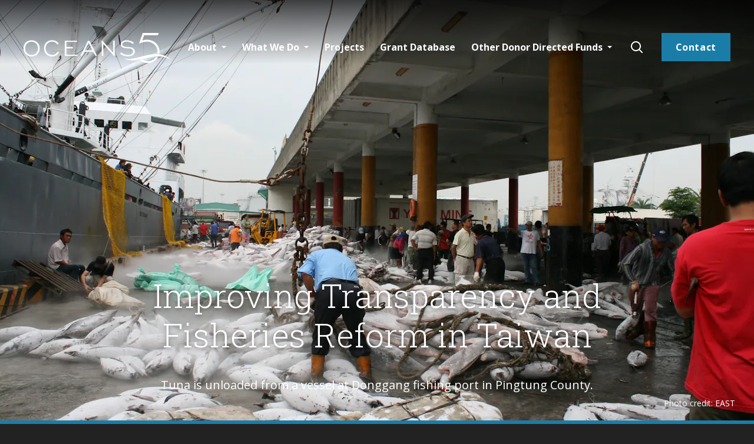

--- FILE ---
content_type: text/html; charset=UTF-8
request_url: https://www.oceans5.org/project/improving-transparency-and-fisheries-reform-in-taiwan/
body_size: 8492
content:
<!doctype html>
<html lang="en-US">
  <head>
    <meta charset="utf-8">
<meta http-equiv="X-UA-Compatible" content="chrome=1">







  <title>Improving Transparency and Fisheries Reform in Taiwan  | Oceans 5</title>
  <meta property="og:title" content="Improving Transparency and Fisheries Reform in Taiwan  | Oceans 5"/>
  <meta name="twitter:title" content="Improving Transparency and Fisheries Reform in Taiwan  | Oceans 5">




  
  <meta name="description" content="The core objectives of EAST&#39;s project are to establish responsible fisheries, ensure effective regulatory management, and implement the concept of marine conservation and sustainable fisheries. EAST aims to conduct advocacy and campaigns through a variety...">
  <meta property="og:description" content="The core objectives of EAST&#39;s project are to establish responsible fisheries, ensure effective regulatory management, and implement the concept of marine conservation and sustainable fisheries. EAST aims to conduct advocacy and campaigns through a variety...">
    <meta name="twitter:description" content="The core objectives of EAST&#39;s project are to establish responsible fisheries, ensure effective regulatory management, and implement the concept of marine conservation and sustainable fisheries. EAST aims to conduct advocacy and campaigns through a variety...">



  
  

<link rel="canonical" href="https://www.oceans5.org/project/improving-transparency-and-fisheries-reform-in-taiwan/">
<meta property="og:url" content="https://www.oceans5.org/project/improving-transparency-and-fisheries-reform-in-taiwan/">




  <meta property="og:site_name" content="Oceans 5">



  <meta property="og:image" content="https://images.takeshape.io/7465c8e0-a04f-4f71-94aa-32fa025950f5/dev/b355d7c3-c578-44ca-b00d-ef30ccffb5c8/Project%20image%201.JPG?auto=compress%2Cformat&amp;h=630&amp;w=1200">
  <meta name="twitter:image" content="https://images.takeshape.io/7465c8e0-a04f-4f71-94aa-32fa025950f5/dev/b355d7c3-c578-44ca-b00d-ef30ccffb5c8/Project%20image%201.JPG?auto=compress%2Cformat&amp;h=630&amp;w=1200"> 


<meta name="twitter:card" content="summary_large_image">






  <meta property="fb:app_id" content="654669692150555">


<meta property="og:type" content="website" />



<meta name="viewport" content="width=device-width">
<meta width=device-width,initial-scale=1.0,minimum-scale=1.0,maximum-scale=1.0,user-scalable=no name="viewport">


<link rel="icon" type="image/png" sizes="512x512" href="https://images.takeshape.io/7465c8e0-a04f-4f71-94aa-32fa025950f5/dev/810e737c-24d3-42be-8af2-3b3a53fd663a/favicon3.png?auto=compress%2Cformat&amp;w=512">


<link href="https://fonts.googleapis.com/css?family=Roboto+Slab:300|Open+Sans:400,700" rel="stylesheet">



<style>
  :root {
    --color-primary: #1a355e;
    --color-secondary: #1a7da8;
    --typeface-primary: "Open Sans", "Helvetica Neue", Helvetica, Arial, sans-serif;
    --typeface-display: "Roboto Slab", serif;
  }
</style>


<link rel="stylesheet" href="/assets/stylesheets/main.8d341e19f9f025cec18d96b8083640e8.css"/>

<script type="93f5ddfc3fa85a71a986bef3-text/javascript">
  (function(i,s,o,g,r,a,m){i['GoogleAnalyticsObject']=r;i[r]=i[r]||function(){
      (i[r].q=i[r].q||[]).push(arguments)},i[r].l=1*new Date();a=s.createElement(o),
    m=s.getElementsByTagName(o)[0];a.async=1;a.src=g;m.parentNode.insertBefore(a,m)
  })(window,document,'script','https://www.google-analytics.com/analytics.js','ga');

  ga('create', 'UA-86670202-8', 'auto');
  ga('send', 'pageview');
</script>

<!-- Global site tag (gtag.js) - Google Analytics -->
<script async src="https://www.googletagmanager.com/gtag/js?id=G-FCWJGC6F63" type="93f5ddfc3fa85a71a986bef3-text/javascript"></script>
<script type="93f5ddfc3fa85a71a986bef3-text/javascript">
  window.dataLayer = window.dataLayer || [];
  function gtag(){dataLayer.push(arguments);}
  gtag('js', new Date());

  gtag('config', 'G-FCWJGC6F63');
</script>





  



  



  



  


<script type='application/ld+json'>
{
 "@context": "http://www.schema.org",
 "@type": "Organization",
 "name": "Oceans 5",
 "url": "https://www.oceans5.org",
 
 "image": "https://images.takeshape.io/7465c8e0-a04f-4f71-94aa-32fa025950f5/dev/fd125267-1bc7-45bc-9a14-df9b748033a8/jong-marshes-458354-unsplash.jpg?auto=compress%2Cformat",
 "description": "Oceans 5 is an international funders’ collaborative comprised of new and experienced philanthropists dedicated to protecting the world’s five oceans. We focus our investments and support on large, opportunistic projects and campaigns to establish marine reserves and constrain overfishing." 
 
}
</script>



    
  </head>

  <body class="body">
    

    <div class="wrapper" id="app">
      
        





<pageheader inline-template>
  <div class="page-header"
       v-bind:class="{'is-search-open': isSearchOpen, 'is-open': isOpen, 'is-scrolled': isScrolled, 'is-sticky': isSticky, 'is-returning': isReturning}">
    <div class="page-header__inner">
      <a href="/" class="logo">

        <div class="logo__image--light">
	        <img
              src="https://images.takeshape.io/7465c8e0-a04f-4f71-94aa-32fa025950f5/dev/b6d782f4-b57a-42e4-b4b9-3322cea5eafe/OCEANS-5-white-logo.png?auto=compress%2Cformat&amp;w=310"
              class="lazy"
              alt="Oceans 5"

              loading="lazy"
              data-image
              v-imageloaded
            />
        </div>
        <div class="logo__image--dark">

	        <img
              src="https://images.takeshape.io/7465c8e0-a04f-4f71-94aa-32fa025950f5/dev/b840f262-404e-48fb-9d3c-1cd787384b29/OCEANS%205.svg?auto=compress%2Cformat&amp;w=310"
              class="lazy"
              alt="Oceans 5"

              loading="lazy"
              data-image
              v-imageloaded
            />

	        </div>
        <div class="logo__image--mobile">
	        	        <img
              src="https://images.takeshape.io/7465c8e0-a04f-4f71-94aa-32fa025950f5/dev/b37568f6-8942-4dfc-811b-cbab36c04789/mini-logo-o5.svg?auto=compress%2Cformat&amp;w=310"
              class="lazy"
              alt="Oceans 5"

              loading="lazy"
              data-image
              v-imageloaded
            />
	        </div>




      </a>

      <div class="page-header__content">
        <ul class="page-header__list">

          
            <li>
              
              
                <div class="dropdown">
                  <a href="/about/" class="dropdown__trigger">About</a>
                  <ul class="dropdown__list">
                    
                      <li>
                        <a href="/who-we-are/" class="dropdown__link">Who We Are</a>
                      </li>
                    
                      <li>
                        <a href="/what-we-fund/" class="dropdown__link">What We Fund</a>
                      </li>
                    
                  </ul>
                </div>
              
            </li>
          
            <li>
              
              
                <div class="dropdown">
                  <a href="/explore/" class="dropdown__trigger">What We Do</a>
                  <ul class="dropdown__list">
                    
                      <li>
                        <a href="/ocean-solutions/" class="dropdown__link">Ocean Solutions</a>
                      </li>
                    
                      <li>
                        <a href="/our-approach/" class="dropdown__link">Our Approach</a>
                      </li>
                    
                  </ul>
                </div>
              
            </li>
          
            <li>
              
              
                <a href="/projects/" class="page-header__link">Projects</a>
              
            </li>
          
            <li>
              
              
                <a href="/grants/" class="page-header__link">Grant Database</a>
              
            </li>
          
            <li>
              
              
                <div class="dropdown">
                  <a href="#" class="dropdown__trigger">Other Donor Directed Funds</a>
                  <ul class="dropdown__list">
                    
                      <li>
                        <a href="/joint-30x30-funding-initiative/" class="dropdown__link">Joint 30x30 Funding Initiative</a>
                      </li>
                    
                  </ul>
                </div>
              
            </li>
          
        </ul>

        <button class="toggle-search" v-on:click="toggleSearch">
          <span class="toggle-search__open"><svg viewBox="0 0 19 19" version="1.1" xmlns="http://www.w3.org/2000/svg" xmlns:xlink="http://www.w3.org/1999/xlink">
  <path
    d="M18.7107714,17.3536286 L14.4391086,13.0819672 C14.9582381,12.4293483 15.3735349,11.6654981 15.6850103,10.7903967 C15.9964885,9.91529533 16.1522248,9.00312731 16.1522248,8.05386132 C16.1522248,6.9414463 15.9371608,5.89578881 15.5070243,4.9168604 C15.0917219,3.93793199 14.5169839,3.08509167 13.7827876,2.35831097 C13.0485913,1.63153311 12.1920432,1.05308448 11.2131148,0.62295082 C10.2341863,0.207645527 9.18852886,0 8.07611384,0 C6.96369596,0 5.91803848,0.207645527 4.93911007,0.62295082 C3.96018166,1.05308448 3.10363354,1.63153311 2.3694378,2.35831097 C1.63524234,3.08509167 1.06050179,3.93793199 0.645199063,4.9168604 C0.215064209,5.89578881 0,6.9414463 0,8.05386132 C0,9.18111326 0.215064209,10.2341863 0.645199063,11.2131148 C1.06050179,12.1920403 1.63524234,13.0448806 2.3694378,13.7716613 C3.10363354,14.498442 3.96018166,15.0768907 4.93911007,15.5070243 C5.91803848,15.9223268 6.96369596,16.1299752 8.07611384,16.1299752 C9.02537413,16.1299752 9.92271378,15.9742389 10.7681499,15.6627635 C11.613586,15.3512852 12.3922674,14.9359885 13.104214,14.4168618 L17.3758768,18.6885232 C17.4797038,18.7923488 17.5946514,18.8665089 17.7207253,18.9110056 C17.8467991,18.9555023 17.9543311,18.9777503 18.043327,18.9777503 C18.1323199,18.9777503 18.2398519,18.9555023 18.3659258,18.9110056 C18.4919996,18.8665089 18.6069472,18.7923488 18.7107714,18.6885232 C18.9035914,18.495704 19,18.2732239 19,18.0210759 C19,17.7689279 18.9035914,17.5464477 18.7107714,17.3536286 Z M1.91334895,8.05386132 C1.91334895,7.20842522 2.06908523,6.40749699 2.38056206,5.65105102 C2.70687125,4.90944195 3.14812433,4.25683155 3.70433184,3.69320558 C4.2605422,3.12958246 4.91685756,2.69203889 5.67330353,2.38056064 C6.4149126,2.05425117 7.21584367,1.89109928 8.07611384,1.89109928 C8.93638115,1.89109928 9.73731222,2.05425117 10.4789241,2.38056064 C11.2353673,2.69203889 11.8916826,3.12958246 12.447893,3.69320558 C13.0041005,4.25683155 13.4453547,4.90944195 13.7716642,5.65105102 C14.0831396,6.40749699 14.2388759,7.20842522 14.2388759,8.05386132 C14.2388759,8.91413148 14.0831396,9.71506256 13.7716642,10.4566716 C13.4601859,11.1982835 13.0152268,11.8583095 12.4367696,12.4367667 C12.4367696,12.4367667 12.4367696,12.4367667 12.4367696,12.4367667 C12.4367696,12.4367667 12.4367696,12.4367667 12.4367696,12.4367667 C11.8731436,13.0003927 11.2205332,13.4416441 10.4789241,13.7605379 C9.73731222,14.0794289 8.93638115,14.2388759 8.07611384,14.2388759 C7.21584367,14.2388759 6.4149126,14.0757211 5.67330353,13.7494117 C4.91685756,13.423105 4.2605422,12.9818508 3.70433184,12.4256433 C3.14812433,11.869433 2.70687125,11.2131176 2.38056206,10.4566716 C2.06908523,9.71506256 1.91334895,8.91413148 1.91334895,8.05386132 Z"></path>
</svg>
</span>
          <span class="toggle-search__close"><svg viewBox="0 0 24 24" xmlns="http://www.w3.org/2000/svg"><path d="M9.879 11.667L.333 21.213l2.121 2.122L12 13.789l9.546 9.546 2.121-2.122-9.546-9.546 9.546-9.546L21.546 0 12 9.546 2.454 0 .333 2.121l9.546 9.546z"/></svg>
</span>
        </button>

        
          <a href="/contact/" class="button"
             >Contact</a>
        

        

        <button class="page-header__burger" v-on:click="toggleOpen">
          <span></span>
        </button>
      </div>
    </div>

    <div class="panel-nav">
      <div class="panel-nav__inner">
        <div class="panel-nav__search">
          <form action="/search/" method="get">
            <input type="search" id="search" class="panel-nav__input" placeholder="Search website" name="q"/>

            <button type="submit" class="panel-nav__submit">
              <svg viewBox="0 0 34 20" version="1.1" xmlns="http://www.w3.org/2000/svg" xmlns:xlink="http://www.w3.org/1999/xlink">
  <path
    d="M0,10.0000008 C0,10.4125159 0.132811197,10.7513613 0.3984375,11.016554 C0.664063633,11.281741 1.00347033,11.4143317 1.41666667,11.4143317 L29.1302083,11.4143317 L23.109375,17.5136337 C22.401036,18.1618719 22.38628,18.8248328 23.0651013,19.5025366 C23.7439283,20.1802404 24.4079823,20.1655076 25.0572917,19.4583387 L33.5572917,10.9723533 C33.734375,10.8544943 33.8524287,10.7071663 33.9114583,10.5303749 C33.970488,10.3535835 34,10.1767922 34,10.0000008 C34,9.82320946 33.970488,9.64641809 33.9114583,9.46962673 C33.8524287,9.29283537 33.734375,9.14550735 33.5572917,9.02764832 L25.0572917,0.541662901 C24.4079823,-0.165508208 23.7439283,-0.180239879 23.0651013,0.497462231 C22.38628,1.17517 22.401036,1.83812912 23.109375,2.48636789 L29.1302083,8.58566992 L1.41666667,8.58566992 C1.00347033,8.58566992 0.664063633,8.71826061 0.3984375,8.98344765 C0.132811197,9.24864036 0,9.58748575 0,10.0000008 Z"></path>
</svg>

            </button>
          </form>
        </div>
      </div>
    </div>

    <div class="mobile-nav" v-bind:class="{ 'is-visible': isOpen }">
      <div class="mobile-nav__inner">
        <ul class="mobile-nav__nav">
          
            
            
              <dropdown inline-template>
                <li>
                  <div class="mobile-nav__item" v-bind:class="{ 'is-open': isOpen }">
                    <header>
                      <a href="/about/" class="mobile-nav__heading">About</a>

                      <button class="mobile-nav__toggle" v-on:click="onToggle"></button>
                    </header>

                    
                      <ul class="mobile-nav__list">
                        
                          <li>
                            <a href="/who-we-are/">Who We Are</a>
                          </li>
                        
                          <li>
                            <a href="/what-we-fund/">What We Fund</a>
                          </li>
                        
                      </ul>
                    
                  </div>
                </li>
              </dropdown>
            
          
            
            
              <dropdown inline-template>
                <li>
                  <div class="mobile-nav__item" v-bind:class="{ 'is-open': isOpen }">
                    <header>
                      <a href="/explore/" class="mobile-nav__heading">What We Do</a>

                      <button class="mobile-nav__toggle" v-on:click="onToggle"></button>
                    </header>

                    
                      <ul class="mobile-nav__list">
                        
                          <li>
                            <a href="/ocean-solutions/">Ocean Solutions</a>
                          </li>
                        
                          <li>
                            <a href="/our-approach/">Our Approach</a>
                          </li>
                        
                      </ul>
                    
                  </div>
                </li>
              </dropdown>
            
          
            
            
              <li>
                <div class="mobile-nav__item">
                  <header>
                    <a href="/projects/" class="mobile-nav__heading">Projects</a>
                  </header>
                </div>
              </li>
            
          
            
            
              <li>
                <div class="mobile-nav__item">
                  <header>
                    <a href="/grants/" class="mobile-nav__heading">Grant Database</a>
                  </header>
                </div>
              </li>
            
          
            
            
              <dropdown inline-template>
                <li>
                  <div class="mobile-nav__item" v-bind:class="{ 'is-open': isOpen }">
                    <header>
                      <a href="#" class="mobile-nav__heading">Other Donor Directed Funds</a>

                      <button class="mobile-nav__toggle" v-on:click="onToggle"></button>
                    </header>

                    
                      <ul class="mobile-nav__list">
                        
                          <li>
                            <a href="/joint-30x30-funding-initiative/">Joint 30x30 Funding Initiative</a>
                          </li>
                        
                      </ul>
                    
                  </div>
                </li>
              </dropdown>
            
          
          
            <li>
              <div class="mobile-nav__item">
                <header>
                  <a href="/contact/" class="mobile-nav__heading"
                     >Contact</a>
                </header>
              </div>
            </li>
          
        </ul>
      </div>
    </div>
  </div>
</pageheader>


      

      <main class="main">
        
  
























<div class="hero">
  
  <div class="hero__background">
    
  
  

  <img src="https://images.takeshape.io/7465c8e0-a04f-4f71-94aa-32fa025950f5/dev/b355d7c3-c578-44ca-b00d-ef30ccffb5c8/Project%20image%201.JPG?auto=compress%2Cformat"
    srcset=" https://images.takeshape.io/7465c8e0-a04f-4f71-94aa-32fa025950f5/dev/b355d7c3-c578-44ca-b00d-ef30ccffb5c8/Project%20image%201.JPG?auto=compress%2Cformat&amp;w=320 320w, https://images.takeshape.io/7465c8e0-a04f-4f71-94aa-32fa025950f5/dev/b355d7c3-c578-44ca-b00d-ef30ccffb5c8/Project%20image%201.JPG?auto=compress%2Cformat&amp;w=640 640w, https://images.takeshape.io/7465c8e0-a04f-4f71-94aa-32fa025950f5/dev/b355d7c3-c578-44ca-b00d-ef30ccffb5c8/Project%20image%201.JPG?auto=compress%2Cformat&amp;w=960 960w, https://images.takeshape.io/7465c8e0-a04f-4f71-94aa-32fa025950f5/dev/b355d7c3-c578-44ca-b00d-ef30ccffb5c8/Project%20image%201.JPG?auto=compress%2Cformat&amp;w=1280 1280w, https://images.takeshape.io/7465c8e0-a04f-4f71-94aa-32fa025950f5/dev/b355d7c3-c578-44ca-b00d-ef30ccffb5c8/Project%20image%201.JPG?auto=compress%2Cformat&amp;w=1440 1440w"
    sizes=", 100vw"
    alt="Improving Transparency and Fisheries Reform in Taiwan "
    loading="lazy"
       data-image
       v-imageloaded
  />


  </div>
  

  <div class="hero__inner">
    <div class="hero__wrap">
      

      <div class="hero__content">
        <h1 class="hero__heading">Improving Transparency and Fisheries Reform in Taiwan </h1>

        
        <p class="hero__text">Tuna is unloaded from a vessel at Donggang fishing port in Pingtung County. </p>
        
      </div>
    </div>
  </div>

  
    
  

  
    <span class="hero__credit">Photo credit: EAST</span>
  
</div>



  <div class="content">
    <div class="content__inner">
      <div class="content__share">
        <div class="content__sticky">
          

          

  

  
    
  

  
    
  

  
    
  

  
    <share inline-template :fb-id="654669692150555">
      <div class="share">
        <p class="share__heading">Share this page</p>

        <ul class="share__list">
          <li>
            <button class="share__button--facebook"
                    data-url="https://www.oceans5.org/project/improving-transparency-and-fisheries-reform-in-taiwan/"
                    v-on:click="shareFacebook">

              <svg xmlns="http://www.w3.org/2000/svg" viewBox="-107.9 398 207.9 400"><path d="M26.2 798V615.6h61.9c3.1-23.7 6.1-47 9.3-71h-71c0-17.5-.5-34.4.1-51.3.7-19.3 11.8-26.5 27.4-27.4 9.2-.5 18.4-.5 27.6-.7 6.1-.1 12.3 0 18.5 0V399c-22.8-.3-45.2-1.5-67.6-.7-16.7.6-32.5 6.3-46.1 16.5-22.8 17.2-32 41.3-33.4 68.7-.9 18.2-.2 36.5-.2 54.8v6.6h-60.6v70.8h60.1v181.9"/><path d="M26.2 798V615.6h61.9c3.1-23.7 6.1-47 9.3-71h-71c0-17.5-.5-34.4.1-51.3.7-19.3 11.8-26.5 27.4-27.4 9.2-.5 18.4-.5 27.6-.7 6.1-.1 12.3 0 18.5 0V399c-22.8-.3-45.2-1.5-67.6-.7-16.7.6-32.5 6.3-46.1 16.5-22.8 17.2-32 41.3-33.4 68.7-.9 18.2-.2 36.5-.2 54.8v6.6h-60.6v70.8h60.1v181.9l74 .4z"/></svg>
            </button>
          </li>

          <li>
            
            <button class="share__button--twitter"
                    data-url="https://www.oceans5.org/project/improving-transparency-and-fisheries-reform-in-taiwan/"
                    data-text="Improving Transparency and Fisheries Reform in Taiwan "
                    v-on:click="shareTwitter">

              <svg xmlns="http://www.w3.org/2000/svg" viewBox="-203.9 435.1 399.9 325.2"><path d="M196 473.6c-14.7 6.5-30.5 10.9-47.1 12.9 16.9-10.2 30-26.2 36.1-45.4-15.9 9.4-33.4 16.2-52.1 19.9-15-15.9-36.3-25.9-59.9-25.9-45.3 0-82.1 36.7-82.1 82.1 0 6.4.7 12.7 2.1 18.7-68.2-3.4-128.7-36.1-169.1-85.7-7.1 12.1-11.1 26.2-11.1 41.3 0 28.5 14.5 53.6 36.5 68.3-13.5-.4-26.1-4.1-37.2-10.3v1c0 39.8 28.3 72.9 65.8 80.5-6.9 1.9-14.1 2.9-21.6 2.9-5.3 0-10.4-.5-15.4-1.5 10.4 32.6 40.8 56.3 76.7 57-28.1 22-63.5 35.1-101.9 35.1-6.6 0-13.2-.4-19.6-1.1 36.3 23.3 79.5 36.9 125.8 36.9 150.9 0 233.5-125 233.5-233.5 0-3.6-.1-7.1-.2-10.6 15.9-11.7 29.8-26.2 40.8-42.6z"/></svg>
            </button>
          </li>

          <li>
            <a class="share__button--email" href="/cdn-cgi/l/email-protection#[base64]">

              <svg viewBox="0 0 12 8" xmlns="http://www.w3.org/2000/svg"><path d="M.398.86c.078.043.375.204.892.482s1.073.575 1.668.893c.595.317 1.14.61 1.635.88.495.268.765.412.808.43.08.042.17.075.28.097.11.02.21.032.33.032.12 0 .23-.01.33-.032.11-.022.2-.055.28-.098.048-.017.317-.16.81-.43.498-.27 1.04-.562 1.638-.88.596-.317 1.15-.614 1.668-.892l.89-.482c.167-.087.29-.252.37-.495.085-.243-.03-.365-.33-.365H.36C.054 0-.057.122.025.365.11.608.233.773.398.86zm11.36 1.472c-.094.044-.405.202-.93.476-.526.273-1.093.57-1.7.886l-1.675.873c-.508.265-.792.415-.853.45-.113.06-.213.097-.3.11-.087.013-.187.02-.3.02-.113 0-.212-.007-.3-.02-.086-.013-.186-.05-.3-.11-.06-.035-.344-.185-.852-.45-.51-.265-1.064-.556-1.668-.873l-1.687-.886c-.522-.274-.83-.432-.926-.476-.13-.07-.206-.078-.228-.026-.03.052-.04.11-.04.17v4.86c0 .138.07.284.23.436.15.152.3.228.43.228h10.69c.14 0 .28-.076.43-.228.15-.152.23-.298.23-.436v-4.86c0-.06-.01-.117-.04-.17-.02-.05-.096-.042-.227.027z"/></svg>
            </a>
          </li>
        </ul>
      </div>
    </share>
  

        </div>
      </div>

      <div class="content__wrapper">
        

        <div class="details">
          <table class="details__table">
            
            <tr>
              <td>Grantee</td>
              <td><a href="https://www.east.org.tw/en" target="_blank">Environment &amp; Animal Society of Taiwan <span>↗</span></a></td>
            </tr>
            

            

            

            
            <tr>
              <td>Grant Amount</td>
              <td>$15,125,000.00 NTD</td>
            </tr>
            

            
            <tr>
              <td>Duration</td>
              <td>Three Years</td>
            </tr>
            
          </table>
        </div>

        <div class="content__content">
          <p>The core objectives of EAST's project are to establish responsible fisheries, ensure effective regulatory management, and implement the concept of marine conservation and sustainable fisheries. EAST aims to conduct advocacy and campaigns through a variety of means, which will be based on comprehensive research and investigations.</p>
        </div>

        

  

  
    
  

  
    
  

  
    
  

  
    <share inline-template :fb-id="654669692150555">
      <div class="share--mobile">
        <p class="share__heading">Share this page</p>

        <ul class="share__list">
          <li>
            <button class="share__button--facebook"
                    data-url="https://www.oceans5.org/project/improving-transparency-and-fisheries-reform-in-taiwan/"
                    v-on:click="shareFacebook">

              <svg xmlns="http://www.w3.org/2000/svg" viewBox="-107.9 398 207.9 400"><path d="M26.2 798V615.6h61.9c3.1-23.7 6.1-47 9.3-71h-71c0-17.5-.5-34.4.1-51.3.7-19.3 11.8-26.5 27.4-27.4 9.2-.5 18.4-.5 27.6-.7 6.1-.1 12.3 0 18.5 0V399c-22.8-.3-45.2-1.5-67.6-.7-16.7.6-32.5 6.3-46.1 16.5-22.8 17.2-32 41.3-33.4 68.7-.9 18.2-.2 36.5-.2 54.8v6.6h-60.6v70.8h60.1v181.9"/><path d="M26.2 798V615.6h61.9c3.1-23.7 6.1-47 9.3-71h-71c0-17.5-.5-34.4.1-51.3.7-19.3 11.8-26.5 27.4-27.4 9.2-.5 18.4-.5 27.6-.7 6.1-.1 12.3 0 18.5 0V399c-22.8-.3-45.2-1.5-67.6-.7-16.7.6-32.5 6.3-46.1 16.5-22.8 17.2-32 41.3-33.4 68.7-.9 18.2-.2 36.5-.2 54.8v6.6h-60.6v70.8h60.1v181.9l74 .4z"/></svg>
            </button>
          </li>

          <li>
            
            <button class="share__button--twitter"
                    data-url="https://www.oceans5.org/project/improving-transparency-and-fisheries-reform-in-taiwan/"
                    data-text="Improving Transparency and Fisheries Reform in Taiwan "
                    v-on:click="shareTwitter">

              <svg xmlns="http://www.w3.org/2000/svg" viewBox="-203.9 435.1 399.9 325.2"><path d="M196 473.6c-14.7 6.5-30.5 10.9-47.1 12.9 16.9-10.2 30-26.2 36.1-45.4-15.9 9.4-33.4 16.2-52.1 19.9-15-15.9-36.3-25.9-59.9-25.9-45.3 0-82.1 36.7-82.1 82.1 0 6.4.7 12.7 2.1 18.7-68.2-3.4-128.7-36.1-169.1-85.7-7.1 12.1-11.1 26.2-11.1 41.3 0 28.5 14.5 53.6 36.5 68.3-13.5-.4-26.1-4.1-37.2-10.3v1c0 39.8 28.3 72.9 65.8 80.5-6.9 1.9-14.1 2.9-21.6 2.9-5.3 0-10.4-.5-15.4-1.5 10.4 32.6 40.8 56.3 76.7 57-28.1 22-63.5 35.1-101.9 35.1-6.6 0-13.2-.4-19.6-1.1 36.3 23.3 79.5 36.9 125.8 36.9 150.9 0 233.5-125 233.5-233.5 0-3.6-.1-7.1-.2-10.6 15.9-11.7 29.8-26.2 40.8-42.6z"/></svg>
            </button>
          </li>

          <li>
            <a class="share__button--email" href="/cdn-cgi/l/email-protection#[base64]">

              <svg viewBox="0 0 12 8" xmlns="http://www.w3.org/2000/svg"><path d="M.398.86c.078.043.375.204.892.482s1.073.575 1.668.893c.595.317 1.14.61 1.635.88.495.268.765.412.808.43.08.042.17.075.28.097.11.02.21.032.33.032.12 0 .23-.01.33-.032.11-.022.2-.055.28-.098.048-.017.317-.16.81-.43.498-.27 1.04-.562 1.638-.88.596-.317 1.15-.614 1.668-.892l.89-.482c.167-.087.29-.252.37-.495.085-.243-.03-.365-.33-.365H.36C.054 0-.057.122.025.365.11.608.233.773.398.86zm11.36 1.472c-.094.044-.405.202-.93.476-.526.273-1.093.57-1.7.886l-1.675.873c-.508.265-.792.415-.853.45-.113.06-.213.097-.3.11-.087.013-.187.02-.3.02-.113 0-.212-.007-.3-.02-.086-.013-.186-.05-.3-.11-.06-.035-.344-.185-.852-.45-.51-.265-1.064-.556-1.668-.873l-1.687-.886c-.522-.274-.83-.432-.926-.476-.13-.07-.206-.078-.228-.026-.03.052-.04.11-.04.17v4.86c0 .138.07.284.23.436.15.152.3.228.43.228h10.69c.14 0 .28-.076.43-.228.15-.152.23-.298.23-.436v-4.86c0-.06-.01-.117-.04-.17-.02-.05-.096-.042-.227.027z"/></svg>
            </a>
          </li>
        </ul>
      </div>
    </share>
  

      </div>
    </div>
  </div>


      </main>

      
        










<div class="page-footer">
  <!-- donate -->
  

  <!-- instagram / stories -->
  

  <!-- partners -->
  
  <div class="page-footer__section page-footer__section--partners">
    <div class="page-footer__inner">
      <div class="partners">
        <h2 class="page-footer__heading">Partners and Members</h2>

        <ul class="partners__logos row-length-3">
          
          <li>
            <a href="https://www.adessium.org" class="partners__image" target="_blank">
	            
	        <img
              src="https://images.takeshape.io/7465c8e0-a04f-4f71-94aa-32fa025950f5/dev/9ecbd31c-5a7e-485a-9296-3227e41c4dee/logo-light.png?auto=compress%2Cformat&amp;w=176"
              class="lazy"
              alt="Partner"
              width="176"
              height="176"
              loading="lazy"
              data-image
              v-imageloaded
            />
    
	            
	            
	            
	            
            </a>
          </li>
          
          <li>
            <a href="https://www.arcadiafund.org.uk" class="partners__image" target="_blank">
	            
	        <img
              src="https://images.takeshape.io/7465c8e0-a04f-4f71-94aa-32fa025950f5/dev/8bb5f41f-7c85-4105-80f4-5887bf363c07/Arcadia-Logo---Logotype-yellow-on-transparent.png?auto=compress%2Cformat&amp;w=176"
              class="lazy"
              alt="Partner"
              width="176"
              height="176"
              loading="lazy"
              data-image
              v-imageloaded
            />
    
	            
	            
	            
	            
            </a>
          </li>
          
          <li>
            <a href="https://www.bloomberg.org/" class="partners__image" target="_blank">
	            
	        <img
              src="https://images.takeshape.io/7465c8e0-a04f-4f71-94aa-32fa025950f5/dev/11fd2cdc-55d1-4b0d-a92e-7eb6104d77b4/bloomberg.png?auto=compress%2Cformat&amp;w=176"
              class="lazy"
              alt="Partner"
              width="176"
              height="176"
              loading="lazy"
              data-image
              v-imageloaded
            />
    
	            
	            
	            
	            
            </a>
          </li>
          
          <li>
            <a href="https://www.buildersinitiative.org/" class="partners__image" target="_blank">
	            
	        <img
              src="https://images.takeshape.io/7465c8e0-a04f-4f71-94aa-32fa025950f5/dev/fe9d6e02-3d0a-4356-9783-03ccf5b4fe34/Builders%20Initiative.png?auto=compress%2Cformat&amp;w=176"
              class="lazy"
              alt="Partner"
              width="176"
              height="176"
              loading="lazy"
              data-image
              v-imageloaded
            />
    
	            
	            
	            
	            
            </a>
          </li>
          
          <li>
            <a href="https://cfv.org" class="partners__image" target="_blank">
	            
	        <img
              src="https://images.takeshape.io/7465c8e0-a04f-4f71-94aa-32fa025950f5/dev/cf3f46de-bd00-41fe-bbe8-e22d1795573f/CFV_HORIZONTAL_LOCKUP_WHITE.png?auto=compress%2Cformat&amp;w=176"
              class="lazy"
              alt="Partner"
              width="176"
              height="176"
              loading="lazy"
              data-image
              v-imageloaded
            />
    
	            
	            
	            
	            
            </a>
          </li>
          
          <li>
            <a href="https://www.daliophilanthropies.org" class="partners__image" target="_blank">
	            
	        <img
              src="https://images.takeshape.io/7465c8e0-a04f-4f71-94aa-32fa025950f5/dev/9be6a21f-b5b9-4d4c-8bb8-40e3bf166248/DP%20Logo-06-white-longform.png?auto=compress%2Cformat&amp;w=176"
              class="lazy"
              alt="Partner"
              width="176"
              height="176"
              loading="lazy"
              data-image
              v-imageloaded
            />
    
	            
	            
	            
	            
            </a>
          </li>
          
          <li>
            <a href="https://ecorestorationfund.org" class="partners__image" target="_blank">
	            
	        <img
              src="https://images.takeshape.io/7465c8e0-a04f-4f71-94aa-32fa025950f5/dev/499caefc-fa8a-473b-a376-b08a91773a85/WHITE%20LOGO%20DOWNWARDS.jpg?auto=compress%2Cformat&amp;w=176"
              class="lazy"
              alt="Partner"
              width="176"
              height="176"
              loading="lazy"
              data-image
              v-imageloaded
            />
    
	            
	            
	            
	            
            </a>
          </li>
          
          <li>
            <a href="https://online.foundationsource.com/ws/index.jsp?site=marisla" class="partners__image" target="_blank">
	            
	        <img
              src="https://images.takeshape.io/7465c8e0-a04f-4f71-94aa-32fa025950f5/dev/7b3e687c-b358-437b-9a73-732f8f3cfa78/Marisla_logo.png?auto=compress%2Cformat&amp;w=176"
              class="lazy"
              alt="Partner"
              width="176"
              height="176"
              loading="lazy"
              data-image
              v-imageloaded
            />
    
	            
	            
	            
	            
            </a>
          </li>
          
          <li>
            <a href="https://www.moorecharitable.org" class="partners__image" target="_blank">
	            
	        <img
              src="https://images.takeshape.io/7465c8e0-a04f-4f71-94aa-32fa025950f5/dev/fc0fa2c9-9a96-42d3-89ad-5f1b6d2b6850/moore-char-white.png?auto=compress%2Cformat&amp;w=176"
              class="lazy"
              alt="Partner"
              width="176"
              height="176"
              loading="lazy"
              data-image
              v-imageloaded
            />
    
	            
	            
	            
	            
            </a>
          </li>
          
          <li>
            <a href="https://www.packard.org" class="partners__image" target="_blank">
	            
	        <img
              src="https://images.takeshape.io/7465c8e0-a04f-4f71-94aa-32fa025950f5/dev/65c29df3-1e48-4ca5-90d0-0280f0dc2228/Packard%20Stacked%20Logo_Primary%20Color%20Reverse_RGB.png?auto=compress%2Cformat&amp;w=176"
              class="lazy"
              alt="Partner"
              width="176"
              height="176"
              loading="lazy"
              data-image
              v-imageloaded
            />
    
	            
	            
	            
	            
            </a>
          </li>
          
          <li>
            <a href="https://oceankind.org" class="partners__image" target="_blank">
	            
	        <img
              src="https://images.takeshape.io/7465c8e0-a04f-4f71-94aa-32fa025950f5/dev/aa40be7e-434f-4cb9-a518-c83983cb903b/oceankind-logo-primary-color.png?auto=compress%2Cformat&amp;w=176"
              class="lazy"
              alt="Partner"
              width="176"
              height="176"
              loading="lazy"
              data-image
              v-imageloaded
            />
    
	            
	            
	            
	            
            </a>
          </li>
          
          <li>
            <a href="https://pgafamilyfoundation.org" class="partners__image" target="_blank">
	            
	        <img
              src="https://images.takeshape.io/7465c8e0-a04f-4f71-94aa-32fa025950f5/dev/4209a132-9bda-4cb5-ae22-d65a5b7d30a1/PGAFamilyFoundation_Logo_Rev.png?auto=compress%2Cformat&amp;w=176"
              class="lazy"
              alt="Partner"
              width="176"
              height="176"
              loading="lazy"
              data-image
              v-imageloaded
            />
    
	            
	            
	            
	            
            </a>
          </li>
          
          <li>
            <a href="http://pmangellfamfound.org/" class="partners__image" target="_blank">
	            
	        <img
              src="https://images.takeshape.io/7465c8e0-a04f-4f71-94aa-32fa025950f5/dev/5a8e10dd-a340-45e6-a457-f4cef1a4e03b/paulM-whitelogo.png?auto=compress%2Cformat&amp;w=176"
              class="lazy"
              alt="Partner"
              width="176"
              height="176"
              loading="lazy"
              data-image
              v-imageloaded
            />
    
	            
	            
	            
	            
            </a>
          </li>
          
          <li>
            <a href="https://sallfamily.org" class="partners__image" target="_blank">
	            
	        <img
              src="https://images.takeshape.io/7465c8e0-a04f-4f71-94aa-32fa025950f5/dev/6ba7b451-5863-4a14-b202-0b74b14d3202/SFF_Web.png?auto=compress%2Cformat&amp;w=176"
              class="lazy"
              alt="Partner"
              width="176"
              height="176"
              loading="lazy"
              data-image
              v-imageloaded
            />
    
	            
	            
	            
	            
            </a>
          </li>
          
          <li>
            <a href="http://www.tiffanyandcofoundation.org/" class="partners__image" target="_blank">
	            
	        <img
              src="https://images.takeshape.io/7465c8e0-a04f-4f71-94aa-32fa025950f5/dev/9d7c1bfb-9ca8-43a4-8618-eb5170b7c29f/tiffany.png?auto=compress%2Cformat&amp;w=176"
              class="lazy"
              alt="Partner"
              width="176"
              height="176"
              loading="lazy"
              data-image
              v-imageloaded
            />
    
	            
	            
	            
	            
            </a>
          </li>
          
          <li>
            <a href="http://www.vere.org/" class="partners__image" target="_blank">
	            
	        <img
              src="https://images.takeshape.io/7465c8e0-a04f-4f71-94aa-32fa025950f5/dev/c708e5c0-30f9-4eae-a142-0a31c23a102c/Vere%20Logo-Primary-white.png?auto=compress%2Cformat&amp;w=176"
              class="lazy"
              alt="Partner"
              width="176"
              height="176"
              loading="lazy"
              data-image
              v-imageloaded
            />
    
	            
	            
	            
	            
            </a>
          </li>
          
          <li>
            <a href="http://www.waterloofoundation.org.uk" class="partners__image" target="_blank">
	            
	        <img
              src="https://images.takeshape.io/7465c8e0-a04f-4f71-94aa-32fa025950f5/dev/f686b890-0583-49c4-93cc-526b9341ecf7/Waterloo%20logo%20hi%20res.pdf?auto=compress%2Cformat&amp;w=176"
              class="lazy"
              alt="Partner"
              width="176"
              height="176"
              loading="lazy"
              data-image
              v-imageloaded
            />
    
	            
	            
	            
	            
            </a>
          </li>
          
          <li>
            <a href="https://sites.google.com/zegarff.org/zegarfamily/?pli=1" class="partners__image" target="_blank">
	            
	        <img
              src="https://images.takeshape.io/7465c8e0-a04f-4f71-94aa-32fa025950f5/dev/ee326c20-2516-4bb9-85b6-6eb4aaf5f9ac/Zegar%20family%20foundation.png?auto=compress%2Cformat&amp;w=176"
              class="lazy"
              alt="Partner"
              width="176"
              height="176"
              loading="lazy"
              data-image
              v-imageloaded
            />
    
	            
	            
	            
	            
            </a>
          </li>
          
        </ul>
      </div>
    </div>
  </div>
  

  <!-- copyright -->
  <div class="page-footer__section page-footer__section--copyright">
    <div class="page-footer__inner">
      <span class="page-footer__copyright">
        
        <span class="page-footer__logo">
        	<img
              src="https://images.takeshape.io/7465c8e0-a04f-4f71-94aa-32fa025950f5/dev/9a299713-6365-4f30-a44f-b6355ea7ae95/mini-logo-BW-05.png?auto=compress%2Cformat&amp;w=80"
              class="lazy"
              alt="Oceans 5"
              width="80"
              height="32"
              loading="lazy"
              data-image
              v-imageloaded
            />
                
        </span>
        

        <span>©2023 Oceans 5</span>
      </span>

      <ul class="social">


          <li><a href="/privacy" target="_blank">Privacy</a></li>


        
        
        <li><a href="/cdn-cgi/l/email-protection#4c25222a230c232f292d223f7962233e2b" target="_blank">Contact Us</a></li>
        

        

        

        
      </ul>
    </div>
  </div>
</div>

      
    </div>

    <script data-cfasync="false" src="/cdn-cgi/scripts/5c5dd728/cloudflare-static/email-decode.min.js"></script><script src="/assets/javascripts/main.2c0ad358f1c4325b0f05.js" type="93f5ddfc3fa85a71a986bef3-text/javascript"></script>

    <script src="https://www.google.com/recaptcha/api.js?render=explicit" async defer type="93f5ddfc3fa85a71a986bef3-text/javascript"></script>
  <script src="/cdn-cgi/scripts/7d0fa10a/cloudflare-static/rocket-loader.min.js" data-cf-settings="93f5ddfc3fa85a71a986bef3-|49" defer></script><script defer src="https://static.cloudflareinsights.com/beacon.min.js/vcd15cbe7772f49c399c6a5babf22c1241717689176015" integrity="sha512-ZpsOmlRQV6y907TI0dKBHq9Md29nnaEIPlkf84rnaERnq6zvWvPUqr2ft8M1aS28oN72PdrCzSjY4U6VaAw1EQ==" data-cf-beacon='{"version":"2024.11.0","token":"f435f683e02c4807bb51f14b138a9fad","r":1,"server_timing":{"name":{"cfCacheStatus":true,"cfEdge":true,"cfExtPri":true,"cfL4":true,"cfOrigin":true,"cfSpeedBrain":true},"location_startswith":null}}' crossorigin="anonymous"></script>
</body>
</html>


--- FILE ---
content_type: text/css; charset=UTF-8
request_url: https://www.oceans5.org/assets/stylesheets/main.8d341e19f9f025cec18d96b8083640e8.css
body_size: 14555
content:
@charset "UTF-8";a,abbr,acronym,address,applet,article,aside,audio,b,big,blockquote,body,canvas,caption,center,cite,code,dd,del,details,dfn,div,dl,dt,em,embed,fieldset,figcaption,figure,footer,form,h1,h2,h3,h4,h5,h6,header,hgroup,html,i,iframe,img,ins,kbd,label,legend,li,mark,menu,nav,object,ol,output,p,pre,q,ruby,s,samp,section,small,span,strike,strong,sub,summary,sup,table,tbody,td,tfoot,th,thead,time,tr,tt,u,ul,var,video{margin:0;padding:0;border:0;font-size:100%;font:inherit;vertical-align:baseline}article,aside,details,figcaption,figure,footer,header,hgroup,menu,nav,section{display:block}body{line-height:1}ol,ul{list-style:none}blockquote,q{quotes:none}blockquote:after,blockquote:before,q:after,q:before{content:none}table{border-collapse:collapse;border-spacing:0}button:focus,input:focus,select:focus,textarea:focus{outline:none}*,:after,:before{box-sizing:border-box}a{text-decoration:none}button{appearance:none;border:0;outline:0;background-color:transparent}#can_embed_form #form_col1 [type=email],#can_embed_form #form_col1 [type=text],#can_embed_form [type=submit],.button,.button--ghost,.grants .filters__input,.mobile-nav__toggle,.panel-nav__input,.panel-nav__submit,.share--action [class*=__button],.share [class*=__button],.toggle-search{background-color:transparent;border:none;border-radius:0;outline:0 none!important;appearance:none;padding:0}#can_embed_form .country_drop_wrap>span,.content,.content__content figure,.content__header,.details figure,.feature,.feature a,.grant-map__background,.grant-map__background img,.grants,.grid--organization,.grid--organization .grid__image,.grid--organization .grid__image img,.grid--organization .grid__item,.grid--person,.grid--person .grid__description figure,.grid--person .grid__image,.grid--person .grid__item,.hero__wrap,.leaderboard,.leaderboard--top,.page-footer,.page-footer__section,.pagination,.preview,.project-link,.project-link>a,.project-map__background,.project-map__background img,.reports,.roadblock,.search-results,.search-results__list,.stat-bar,.stories,.takeover,.takeover__content figure,.top-recruiters,.top-recruiters__content figure,.tout,.touts,.update{position:relative;display:block;width:100%;height:auto}.page-header{position:fixed;display:block;width:100%;height:auto}.button-bar,.feature__wrap,.hero,.hero--slim{position:relative;display:flex;width:100%;height:auto}.feature__background,.grant-map__background,.hero__background,.project-map__background,.roadblock__background,.tout__image img{-webkit-user-select:none;user-select:none;pointer-events:none}.roadblock .button--ghost,.share--action .share__list li a svg,.share .share__list li a svg{position:relative;top:50%;left:50%;transform:translate(-50%,-50%)}.mobile-nav__toggle:after{position:absolute;top:50%;left:50%;transform:translate(-50%,-50%)}.content__content .oembed>*,.details .oembed>*,.feature__background,.feature__background:after,.feature__background img,.follow-instagram__content>*,.follow-instagram__content img,.follow-instagram__icon svg,.grant-map__markers,.grid--person .grid__description .oembed>*,.grid--person .grid__image img,.hero__background,.hero__background img,.preview__image>*,.roadblock__background,.roadblock__background img,.share--action [class*=__button],.share [class*=__button],.takeover__content .oembed>*,.toggle-search svg,.top-recruiters__content .oembed>*,.tout__image>*,.update__image img{position:absolute;top:0;left:0;width:100%;height:100%}.feature__background img,.follow-instagram__content img,.grid--person .grid__image img,.hero__background img,.roadblock__background img,.update__image img{object-fit:cover;font-family:"object-fit: cover;"}.feature__background,.hero__background,.roadblock__background{z-index:10}.content__content:after,.details:after,.grid--organization.is-full .grid__list>li:after,.page-header:after,.preview:after{content:"";display:table;clear:both}.content__content hr,.details hr,.grid--organization .grid__wrap:before,.grid--person .grid__description hr,.grid--person .grid__wrap:before,.hero--slim:after,.hero:after,.leaderboard--top .leadership__head:after,.page-header:before,.takeover__content hr,.top-recruiters__content hr{content:"";display:block;width:100%;height:.6rem;background:repeating-linear-gradient(90deg,var(--color-secondary),var(--color-secondary) 10.4rem,var(--color-secondary) 0,var(--color-secondary) 20.8rem);z-index:20}html{height:100%;font-size:62.5%;-webkit-font-smoothing:antialiased;background-color:#222223}@media (min-width:1800px){html{font-size:80%}}body{font-size:1rem;background-color:#fff}body.is-locked{position:fixed;width:100%;height:100%;overflow:hidden}@media (min-width:1200px){body.is-locked{position:relative;overflow:auto}}.body,[class*=body--]{overflow-x:hidden}.content__inner,.feature__inner,.grant-map__inner,.grants__inner,.grid--organization .grid__inner,.grid--person .grid__inner,.hero__inner,.page-footer__inner,.page-header__inner,.panel-nav__inner,.reports__inner,.roadblock__inner,.search-results__inner,.stat-bar__inner,.stories__inner,.takeover__inner,.top-recruiters__inner,.touts__inner{position:relative;width:100%;margin:0 auto;padding-left:2rem;padding-right:2rem;max-width:117rem}@media (min-width:600px){.content__inner,.feature__inner,.grant-map__inner,.grants__inner,.grid--organization .grid__inner,.grid--person .grid__inner,.hero__inner,.page-footer__inner,.page-header__inner,.panel-nav__inner,.reports__inner,.roadblock__inner,.search-results__inner,.stat-bar__inner,.stories__inner,.takeover__inner,.top-recruiters__inner,.touts__inner{padding-left:4rem;padding-right:4rem}}.takeover__wrap{position:relative}@media (min-width:1200px){.takeover__wrap{flex-grow:0;flex-shrink:0;flex-basis:calc(99.9% * 5/6 - 0.583333333333333rem);max-width:calc(99.9% * 5/6 - 0.583333333333333rem);width:calc(99.9% * 5/6 - 0.583333333333333rem);margin-left:calc(99.9% * 0.083333333333333 - 3.208333333333334rem + 3.5rem) !important}.takeover__wrap:nth-child(1n){margin-right:3.5rem;margin-left:0}.takeover__wrap:last-child{margin-right:0}.takeover__wrap:nth-child(6n){margin-right:0;margin-left:auto}}a,blockquote,button,cite,div,em,figure,h1,h2,h3,h4,h5,h6,input,ins,label,li,p,select,small,span,strong,td{-webkit-font-smoothing:antialiased;-moz-osx-font-smoothing:grayscale;text-rendering:optimizeLegibility;font-family:Open Sans;font-family:var(--typeface-primary)}#can_embed_form [type=submit],.button,.button--ghost{position:relative;display:inline-block;text-align:center;line-height:1;vertical-align:middle;letter-spacing:.04em;max-width:100%;font-family:Open Sans;font-family:var(--typeface-primary);font-size:1.6rem;font-weight:700;padding:1.6rem 2.4rem;cursor:pointer;-webkit-user-select:none;user-select:none;z-index:20}@media (min-width:900px){#can_embed_form [type=submit],.button,.button--ghost{will-change:color,background,border;transition:color .12s cubic-bezier(.86,0,.07,1),background .12s cubic-bezier(.86,0,.07,1)}#can_embed_form :active[type=submit],.button--ghost:active,.button:active{transition:color .08s cubic-bezier(.86,0,.07,1),background .08s cubic-bezier(.86,0,.07,1)}}#can_embed_form [type=submit],.button{background-color:#000;background-color:var(--color-secondary);color:#fff}@media (min-width:900px){#can_embed_form :active[type=submit],#can_embed_form :hover[type=submit],.button:active,.button:hover{background-color:#666;background-color:var(--color-primary)}#can_embed_form :active[type=submit],.button:active{filter:brightness(1.1)}}.button--ghost{background-color:transparent;color:#fff;border:.2rem solid #fff}.button--ghost:hover{background-color:#fff;color:#222223}.button--ghost:active{color:#968e8c}.button-bar>*{flex:1 1 100%}.button-bar>*+*{display:block;margin-top:2.4rem}@media (min-width:900px){.button-bar>*+*{display:inline-block;margin-top:0;margin-left:2.4rem}}.content__content>:first-child,.details>:first-child,.grid--organization .grid__description>:first-child,.grid--person .grid__description>:first-child,.project-link__content>:first-child,.takeover__content>:first-child,.top-recruiters__content>:first-child{margin-top:0}.content__content>*+*,.details>*+*,.grid--organization .grid__description>*+*,.grid--person .grid__description>*+*,.project-link__content>*+*,.takeover__content>*+*,.top-recruiters__content>*+*{margin-top:2.4rem}.content__content em,.details em,.grid--organization .grid__description em,.grid--person .grid__description em,.project-link__content em,.takeover__content em,.top-recruiters__content em{font-style:italic}.content__content strong,.details strong,.grid--organization .grid__description strong,.grid--person .grid__description strong,.project-link__content strong,.takeover__content strong,.top-recruiters__content strong{font-weight:700}.content__content sup,.details sup,.grid--organization .grid__description sup,.grid--person .grid__description sup,.project-link__content sup,.takeover__content sup,.top-recruiters__content sup{vertical-align:super;font-size:smaller}.content__content sub,.details sub,.grid--organization .grid__description sub,.grid--person .grid__description sub,.project-link__content sub,.takeover__content sub,.top-recruiters__content sub{vertical-align:sub;font-size:smaller}.content__content ul,.details ul,.grid--organization .grid__description ul,.grid--person .grid__description ul,.project-link__content ul,.takeover__content ul,.top-recruiters__content ul{list-style:disc}.content__content ol,.details ol,.grid--organization .grid__description ol,.grid--person .grid__description ol,.project-link__content ol,.takeover__content ol,.top-recruiters__content ol{list-style:decimal}.content__content a:not([class*=button]),.details a:not([class*=button]),.grid--organization .grid__description a:not([class*=button]),.grid--person .grid__description a:not([class*=button]),.project-link__content a:not([class*=button]),.takeover__content a:not([class*=button]),.top-recruiters__content a:not([class*=button]){position:relative;color:#000;color:var(--color-secondary);font-weight:700;will-change:color;transition:color .2s cubic-bezier(.86,0,.07,1)}@media (min-width:900px){.content__content a:not([class*=button]):hover,.details a:not([class*=button]):hover,.grid--organization .grid__description a:not([class*=button]):hover,.grid--person .grid__description a:not([class*=button]):hover,.project-link__content a:not([class*=button]):hover,.takeover__content a:not([class*=button]):hover,.top-recruiters__content a:not([class*=button]):hover{color:#666;color:var(--color-primary)}.content__content a:not([class*=button]):active,.details a:not([class*=button]):active,.grid--organization .grid__description a:not([class*=button]):active,.grid--person .grid__description a:not([class*=button]):active,.project-link__content a:not([class*=button]):active,.takeover__content a:not([class*=button]):active,.top-recruiters__content a:not([class*=button]):active{color:#666;color:var(--color-primary);filter:brightness(1.1)}}.content__content h1,.content__content h2,.content__content h3,.details h1,.details h2,.details h3,.grid--person .grid__description h1,.grid--person .grid__description h2,.grid--person .grid__description h3,.takeover__content h1,.takeover__content h2,.takeover__content h3,.top-recruiters__content h1,.top-recruiters__content h2,.top-recruiters__content h3{margin-top:4rem}.content__content h1,.details h1,.grid--person .grid__description h1,.takeover__content h1,.top-recruiters__content h1{font-family:Roboto Slab;font-family:var(--typeface-display);color:#222223;font-size:3rem;font-weight:300;line-height:1.167}.content__content h1+*,.details h1+*,.grid--person .grid__description h1+*,.takeover__content h1+*,.top-recruiters__content h1+*{margin-top:4rem}.content__content h2,.details h2,.grid--person .grid__description h2,.takeover__content h2,.top-recruiters__content h2{font-family:Roboto Slab;font-family:var(--typeface-display);color:#222223;font-size:2.6rem;font-weight:300;line-height:1.38}.content__content h2+*,.details h2+*,.grid--person .grid__description h2+*,.takeover__content h2+*,.top-recruiters__content h2+*{margin-top:4rem}.content__content h3,.details h3,.grid--person .grid__description h3,.takeover__content h3,.top-recruiters__content h3{font-family:Roboto Slab;font-family:var(--typeface-display);color:#222223;font-size:2.2rem;font-weight:300;line-height:1.45}.content__content h3+*,.details h3+*,.grid--person .grid__description h3+*,.takeover__content h3+*,.top-recruiters__content h3+*{margin-top:1.6rem}.content__content p,.details p,.grid--person .grid__description p,.takeover__content p,.top-recruiters__content p{color:#222223;line-height:1.6;font-size:2rem;font-weight:400}.content__content ol,.content__content ul,.details ol,.details ul,.grid--person .grid__description ol,.grid--person .grid__description ul,.takeover__content ol,.takeover__content ul,.top-recruiters__content ol,.top-recruiters__content ul{color:#222223;line-height:1.6;font-size:2rem;font-weight:400;margin-top:4rem;word-break:break-word;overflow:hidden;padding-left:3rem}.content__content ol+*,.content__content ul+*,.details ol+*,.details ul+*,.grid--person .grid__description ol+*,.grid--person .grid__description ul+*,.takeover__content ol+*,.takeover__content ul+*,.top-recruiters__content ol+*,.top-recruiters__content ul+*{margin-top:4rem}.content__content ol li+*,.content__content ul li+*,.details ol li+*,.details ul li+*,.grid--person .grid__description ol li+*,.grid--person .grid__description ul li+*,.takeover__content ol li+*,.takeover__content ul li+*,.top-recruiters__content ol li+*,.top-recruiters__content ul li+*{margin-top:1.2rem}.content__content .oembed,.content__content .pullquote,.content__content>blockquote,.content__content aside,.content__content figure,.details .oembed,.details .pullquote,.details>blockquote,.details aside,.details figure,.grid--person .grid__description .oembed,.grid--person .grid__description .pullquote,.grid--person .grid__description>blockquote,.grid--person .grid__description aside,.grid--person .grid__description figure,.takeover__content .oembed,.takeover__content .pullquote,.takeover__content>blockquote,.takeover__content aside,.takeover__content figure,.top-recruiters__content .oembed,.top-recruiters__content .pullquote,.top-recruiters__content>blockquote,.top-recruiters__content aside,.top-recruiters__content figure{margin:4.8rem 0}.content__content>blockquote,.details>blockquote,.grid--person .grid__description>blockquote,.takeover__content>blockquote,.top-recruiters__content>blockquote{font-family:Roboto Slab;font-family:var(--typeface-display);color:#222223;font-size:3rem;font-weight:300;line-height:1.167;position:relative;padding-left:4rem}.content__content>blockquote:before,.details>blockquote:before,.grid--person .grid__description>blockquote:before,.takeover__content>blockquote:before,.top-recruiters__content>blockquote:before{content:"";background-color:#666;background-color:var(--color-primary);width:.6rem;height:100%;position:absolute;top:0;left:0}.content__content .pullquote,.details .pullquote,.grid--person .grid__description .pullquote,.takeover__content .pullquote,.top-recruiters__content .pullquote{font-family:Roboto Slab;font-family:var(--typeface-display);color:#222223;font-size:3rem;font-weight:300;line-height:1.167;position:relative;padding:5.6rem 4rem}.content__content .pullquote:after,.content__content .pullquote:before,.details .pullquote:after,.details .pullquote:before,.grid--person .grid__description .pullquote:after,.grid--person .grid__description .pullquote:before,.takeover__content .pullquote:after,.takeover__content .pullquote:before,.top-recruiters__content .pullquote:after,.top-recruiters__content .pullquote:before{content:"";background-color:#666;background-color:var(--color-primary);width:100%;height:.6rem;position:absolute;left:0}.content__content .pullquote:before,.details .pullquote:before,.grid--person .grid__description .pullquote:before,.takeover__content .pullquote:before,.top-recruiters__content .pullquote:before{top:0}.content__content .pullquote:after,.details .pullquote:after,.grid--person .grid__description .pullquote:after,.takeover__content .pullquote:after,.top-recruiters__content .pullquote:after{bottom:0}.content__content figure img,.details figure img,.grid--person .grid__description figure img,.takeover__content figure img,.top-recruiters__content figure img{width:100%;-webkit-user-select:none;user-select:none}.content__content .oembed,.details .oembed,.grid--person .grid__description .oembed,.takeover__content .oembed,.top-recruiters__content .oembed{position:relative;display:block;width:100%;left:50%;transform:translateX(-50%)}.content__content .oembed:before,.details .oembed:before,.grid--person .grid__description .oembed:before,.takeover__content .oembed:before,.top-recruiters__content .oembed:before{content:"";display:block;padding-top:56.25%}.content__content .oembed>img,.details .oembed>img,.grid--person .grid__description .oembed>img,.takeover__content .oembed>img,.top-recruiters__content .oembed>img{object-fit:cover;font-family:"object-fit: cover;"}.content__content figcaption,.details figcaption,.grid--person .grid__description figcaption,.takeover__content figcaption,.top-recruiters__content figcaption{margin-top:.8rem}.content__content .caption p,.content__content .credit p,.details .caption p,.details .credit p,.grid--person .grid__description .caption p,.grid--person .grid__description .credit p,.takeover__content .caption p,.takeover__content .credit p,.top-recruiters__content .caption p,.top-recruiters__content .credit p{font-size:1.4rem}.content__content .credit p,.details .credit p,.grid--person .grid__description .credit p,.takeover__content .credit p,.top-recruiters__content .credit p{color:#968e8c;text-transform:uppercase}.content__content hr,.details hr,.grid--person .grid__description hr,.takeover__content hr,.top-recruiters__content hr{margin:4.8rem 0}@media (min-width:900px){.content__content h1,.details h1,.grid--person .grid__description h1,.takeover__content h1,.top-recruiters__content h1{font-family:Roboto Slab;font-family:var(--typeface-display);color:#222223;font-size:4.2rem;font-weight:300;line-height:1.19}.content__content h2,.details h2,.grid--person .grid__description h2,.takeover__content h2,.top-recruiters__content h2{font-family:Roboto Slab;font-family:var(--typeface-display);color:#222223;font-size:3rem;font-weight:300;line-height:1.167}.content__content h3,.details h3,.grid--person .grid__description h3,.takeover__content h3,.top-recruiters__content h3{font-family:Roboto Slab;font-family:var(--typeface-display);color:#222223;font-size:2.6rem;font-weight:300;line-height:1.38}.content__content .oembed,.content__content .pullquote,.content__content>blockquote,.content__content aside,.content__content figure,.details .oembed,.details .pullquote,.details>blockquote,.details aside,.details figure,.grid--person .grid__description .oembed,.grid--person .grid__description .pullquote,.grid--person .grid__description>blockquote,.grid--person .grid__description aside,.grid--person .grid__description figure,.takeover__content .oembed,.takeover__content .pullquote,.takeover__content>blockquote,.takeover__content aside,.takeover__content figure,.top-recruiters__content .oembed,.top-recruiters__content .pullquote,.top-recruiters__content>blockquote,.top-recruiters__content aside,.top-recruiters__content figure{margin:6.4rem 0}.content__content figure.medium.left,.content__content figure.medium.right,.content__content figure.small.left,.content__content figure.small.right,.details figure.medium.left,.details figure.medium.right,.details figure.small.left,.details figure.small.right,.grid--person .grid__description figure.medium.left,.grid--person .grid__description figure.medium.right,.grid--person .grid__description figure.small.left,.grid--person .grid__description figure.small.right,.takeover__content figure.medium.left,.takeover__content figure.medium.right,.takeover__content figure.small.left,.takeover__content figure.small.right,.top-recruiters__content figure.medium.left,.top-recruiters__content figure.medium.right,.top-recruiters__content figure.small.left,.top-recruiters__content figure.small.right{margin-top:3.2rem}.content__content figure.medium.small,.content__content figure.small.small,.details figure.medium.small,.details figure.small.small,.grid--person .grid__description figure.medium.small,.grid--person .grid__description figure.small.small,.takeover__content figure.medium.small,.takeover__content figure.small.small,.top-recruiters__content figure.medium.small,.top-recruiters__content figure.small.small{max-width:24rem}.content__content figure.medium.small.left,.content__content figure.small.small.left,.details figure.medium.small.left,.details figure.small.small.left,.grid--person .grid__description figure.medium.small.left,.grid--person .grid__description figure.small.small.left,.takeover__content figure.medium.small.left,.takeover__content figure.small.small.left,.top-recruiters__content figure.medium.small.left,.top-recruiters__content figure.small.small.left{margin:3.2rem 4rem 3.2rem 0}.content__content figure.medium.small.right,.content__content figure.small.small.right,.details figure.medium.small.right,.details figure.small.small.right,.grid--person .grid__description figure.medium.small.right,.grid--person .grid__description figure.small.small.right,.takeover__content figure.medium.small.right,.takeover__content figure.small.small.right,.top-recruiters__content figure.medium.small.right,.top-recruiters__content figure.small.small.right{margin:3.2rem 3.2rem 0 4rem}.content__content figure.medium.medium,.content__content figure.small.medium,.details figure.medium.medium,.details figure.small.medium,.grid--person .grid__description figure.medium.medium,.grid--person .grid__description figure.small.medium,.takeover__content figure.medium.medium,.takeover__content figure.small.medium,.top-recruiters__content figure.medium.medium,.top-recruiters__content figure.small.medium{max-width:40rem}.content__content figure.medium.medium.left,.content__content figure.small.medium.left,.details figure.medium.medium.left,.details figure.small.medium.left,.grid--person .grid__description figure.medium.medium.left,.grid--person .grid__description figure.small.medium.left,.takeover__content figure.medium.medium.left,.takeover__content figure.small.medium.left,.top-recruiters__content figure.medium.medium.left,.top-recruiters__content figure.small.medium.left{margin:3.2rem 4.8rem 3.2rem -18%}.content__content figure.medium.left,.content__content figure.small.left,.details figure.medium.left,.details figure.small.left,.grid--person .grid__description figure.medium.left,.grid--person .grid__description figure.small.left,.takeover__content figure.medium.left,.takeover__content figure.small.left,.top-recruiters__content figure.medium.left,.top-recruiters__content figure.small.left{float:left}.content__content figure.medium.center,.content__content figure.small.center,.details figure.medium.center,.details figure.small.center,.grid--person .grid__description figure.medium.center,.grid--person .grid__description figure.small.center,.takeover__content figure.medium.center,.takeover__content figure.small.center,.top-recruiters__content figure.medium.center,.top-recruiters__content figure.small.center{margin-left:auto;margin-right:auto}.content__content figure.medium.right,.content__content figure.small.right,.details figure.medium.right,.details figure.small.right,.grid--person .grid__description figure.medium.right,.grid--person .grid__description figure.small.right,.takeover__content figure.medium.right,.takeover__content figure.small.right,.top-recruiters__content figure.medium.right,.top-recruiters__content figure.small.right{float:right}.content__content figure.large,.details figure.large,.grid--person .grid__description figure.large,.takeover__content figure.large,.top-recruiters__content figure.large{position:relative;width:125%;left:50%;transform:translateX(-50%)}.content__content .oembed,.details .oembed,.grid--person .grid__description .oembed,.takeover__content .oembed,.top-recruiters__content .oembed{width:125%;left:50%;transform:translateX(-50%)}.content__content hr,.details hr,.grid--person .grid__description hr,.takeover__content hr,.top-recruiters__content hr{position:relative;width:125%;left:50%;transform:translateX(-50%);margin:6.4rem 0}}.content{margin:8rem 0 0}.body--homepage .content{background-color:#666;background-color:var(--color-primary);padding:8rem 0;margin:0}.body--homepage .content .share__heading{color:#fff}.body--homepage .content .share__list li+*{border-left-color:#666;border-left-color:var(--color-primary)}.body--homepage .content [class*=share__button]{background-color:#fff}.body--homepage .content [class*=share__button]:hover{background-color:#000;background-color:var(--color-secondary)}.body--homepage .content [class*=share__button]:hover svg{fill:#fff;transition:fill 0s}.body--homepage .content [class*=share__button]:active{background-color:#000;background-color:var(--color-secondary);filter:brightness(1.1)}.body--homepage .content [class*=share__button]:active svg{fill:#fff}.body--homepage .content [class*=share__button] svg{fill:#666;fill:var(--color-primary)}.body--homepage .content .content__content>*,.body--homepage .content .details>*{color:#fff}.content+*{margin-top:0;margin-top:11.2rem}.content:last-child{margin-bottom:13.6rem}.content__wrapper:only-child{max-width:76.5rem;margin:0 auto}.content__header{margin-bottom:2.4rem}.content__date{color:#222223;line-height:1.6;font-size:2rem;font-weight:400;font-weight:700}.content__share{display:none}.content__sticky{position:sticky;top:12rem}.content__content+*,.details+*{margin-top:10.4rem}@media (min-width:900px){.content{margin:8.8rem 0 0}.content__inner{display:flex}.content__share{display:block;flex:1 0 15.2rem;margin-right:4rem}.content__wrapper{flex:1 1 auto}.content__content,.content__header,.details{width:80%;margin:0 auto}.content__header{margin-bottom:4rem}}.cookiesButton{font-family:Montserrat,Helvetica Neue,Helvetica,sans-serif;transition:all .3s;background:#33acdf!important;color:#fff!important}.cookiesButton:hover{background:#325482!important;color:#fff!important}.cky-btn-revisit-wrapper{display:none!important}.cky-banner-bottom{font-family:Montserrat,Helvetica Neue,Helvetica,sans-serif}.cky-footer-wrapper div a{display:none}.cky-footer-wrapper div a img{display:none!important}[data-image]{-webkit-user-select:none;user-select:none;opacity:0;transition:opacity .5s cubic-bezier(.86,0,.07,1)}[data-image].will-load{opacity:0}[data-image].is-loaded{opacity:1}#can_embed_form .international_link-wrap,.dropdown__trigger,.page-header__link{color:#fff;line-height:1;font-size:1.6rem;font-weight:400;position:relative}#can_embed_form .international_link-wrap:before,.dropdown__trigger:before,.page-header__link:before{content:"";position:absolute;top:100%;left:0;width:100%;height:.4rem;background-color:#fff;margin-top:.9rem;opacity:0;visibility:hidden;will-change:opacity,visibility;transition:opacity .1s cubic-bezier(.86,0,.07,1),visibility 0s .1s}#can_embed_form .is-current .international_link-wrap:before,.is-current #can_embed_form .international_link-wrap:before,.is-current .dropdown__trigger:before,.is-current .page-header__link:before,.page-header{opacity:1;visibility:visible}.page-header{background-color:#fff;padding:1.6rem 0;box-shadow:0 .2rem .8rem rgba(0,0,0,.3);z-index:80;transform:translateY(0);will-change:opacity,visibility,transform,background;transition:opacity .3s cubic-bezier(.86,0,.07,1),visibility 0s 0s,transform .3s cubic-bezier(.075,.82,.165,1)}.page-header:before{position:fixed;top:-100vh;left:0;height:100vh;will-change:transform;transform:translateY(0);transition:transform .15s cubic-bezier(.86,0,.07,1) .05s}.page-header__link{font-weight:700}.page-header.is-open .page-header__burger span{background-color:transparent;transition:background-color .1s linear}.page-header.is-open .page-header__burger span:before{transform:translateY(0) rotate(135deg);top:0}.page-header.is-open .page-header__burger span:after{transform:translateY(0) rotate(-135deg);top:0}.page-header__burger{align-items:center;appearance:none;background:transparent;padding:0;border:0;outline:0;cursor:pointer;display:flex;width:3rem;height:4rem;margin-left:4rem}.page-header__burger span{display:block;width:3rem;min-width:0;height:3px;background:#222223;position:relative;margin:auto;transition:background-color .5s linear}.page-header__burger span:after,.page-header__burger span:before{content:"";width:3rem;height:3px;position:absolute;left:0;background:#222223;will-change:transform,opacity;transition:all .5s cubic-bezier(.86,0,.07,1)}.page-header__burger span:before{transform:translateY(-.8rem)}.page-header__burger span:after{transform:translateY(.8rem)}.page-header__inner{max-width:137rem}.page-header__content{float:right;display:flex;align-items:center}.page-header__content>*+*{margin-left:3.2rem}.page-header__list{display:none}.page-header__list>li{display:inline-block}.page-header__list>li+*{margin-left:2.4rem}.page-header .social{display:none}.page-header__link:hover:before{opacity:1;visibility:visible}@media (min-width:900px){.page-header{padding-top:5.6rem;padding-bottom:0;box-shadow:none;background:linear-gradient(180deg,rgba(0,0,0,.75) 0,transparent)}.page-header.is-scrolled{opacity:0;visibility:hidden;transform:translateY(-100%);transition:opacity .4s cubic-bezier(.86,0,.07,1),visibility 0s .3s,transform .4s cubic-bezier(.86,0,.07,1),background 0s .4s}.has-no-hero .page-header,.page-header.is-search-open,.page-header.is-sticky{opacity:1;visibility:visible;transform:translateY(0);transition:opacity 0s cubic-bezier(.86,0,.07,1),visibility 0s 0s,transform .4s cubic-bezier(.86,0,.07,1)}.has-no-hero .page-header,.page-header.is-returning,.page-header.is-search-open,.page-header.is-sticky{background:#fff;box-shadow:0 .2rem .8rem rgba(0,0,0,.3);height:8.8rem;padding:0}.has-no-hero .page-header:before,.page-header.is-returning:before,.page-header.is-search-open:before,.page-header.is-sticky:before{transform:translateY(.4rem);transition:transform .15s cubic-bezier(.86,0,.07,1) .1s}.has-no-hero .page-header .page-header__content,.page-header.is-returning .page-header__content,.page-header.is-search-open .page-header__content,.page-header.is-sticky .page-header__content{height:8.8rem}.has-no-hero .page-header .logo,.page-header.is-returning .logo,.page-header.is-search-open .logo,.page-header.is-sticky .logo{display:block;height:8.8rem}.has-no-hero .page-header .logo__image--dark,.page-header.is-returning .logo__image--dark,.page-header.is-search-open .logo__image--dark,.page-header.is-sticky .logo__image--dark{position:relative;top:50%;transform:translateY(-50%)}.has-no-hero .page-header .logo__image--dark img,.page-header.is-returning .logo__image--dark img,.page-header.is-search-open .logo__image--dark img,.page-header.is-sticky .logo__image--dark img{width:auto;height:5.2rem}.has-no-hero .page-header .dropdown__trigger,.has-no-hero .page-header .page-header__link,.page-header.is-returning .dropdown__trigger,.page-header.is-returning .page-header__link,.page-header.is-search-open .dropdown__trigger,.page-header.is-search-open .page-header__link,.page-header.is-sticky .dropdown__trigger,.page-header.is-sticky .page-header__link{color:#222223;font-weight:700;height:8.8rem;display:block;vertical-align:middle;line-height:8.8rem}.has-no-hero .page-header .dropdown__trigger:before,.has-no-hero .page-header .page-header__link:before,.page-header.is-returning .dropdown__trigger:before,.page-header.is-returning .page-header__link:before,.page-header.is-search-open .dropdown__trigger:before,.page-header.is-search-open .page-header__link:before,.page-header.is-sticky .dropdown__trigger:before,.page-header.is-sticky .page-header__link:before{background-color:#222223;margin-top:0;top:auto;bottom:0}.has-no-hero .page-header .dropdown__trigger:after,.page-header.is-returning .dropdown__trigger:after,.page-header.is-search-open .dropdown__trigger:after,.page-header.is-sticky .dropdown__trigger:after{border-color:#222223 transparent transparent}.has-no-hero .page-header .dropdown__list,.page-header.is-returning .dropdown__list,.page-header.is-search-open .dropdown__list,.page-header.is-sticky .dropdown__list{background-color:#fff;padding:2.4rem 3.2rem 3.2rem;left:-3.2rem;box-shadow:0 .4rem .4rem rgba(0,0,0,.3);transform:translateY(0)}.has-no-hero .page-header .dropdown__link,.page-header.is-returning .dropdown__link,.page-header.is-search-open .dropdown__link,.page-header.is-sticky .dropdown__link{color:#222223;will-change:color;transition:color .1s cubic-bezier(.86,0,.07,1)}.has-no-hero .page-header .dropdown__link:hover,.page-header.is-returning .dropdown__link:hover,.page-header.is-search-open .dropdown__link:hover,.page-header.is-sticky .dropdown__link:hover{color:#666;color:var(--color-primary)}.has-no-hero .page-header .dropdown__link:active,.page-header.is-returning .dropdown__link:active,.page-header.is-search-open .dropdown__link:active,.page-header.is-sticky .dropdown__link:active{color:#666;color:var(--color-primary);filter:brightness(1.1)}.page-header__list{display:block}.page-header__burger{display:none}}.logo{-webkit-user-select:none;user-select:none;float:left;max-width:25rem}.logo__image--mobile{display:block}.logo__image--mobile img{width:auto;height:4.8rem}.logo__image--dark,.logo__image--light{display:none}.logo__image--light img{width:100%;max-height:15.2rem}@media (min-width:900px){.has-no-hero .logo .logo__image--dark,.is-returning .logo .logo__image--dark,.is-search-open .logo .logo__image--dark,.is-sticky .logo .logo__image--dark{display:block}.has-no-hero .logo .logo__image--light,.is-returning .logo .logo__image--light,.is-search-open .logo .logo__image--light,.is-sticky .logo .logo__image--light,.logo__image--mobile{display:none}.logo__image--light{display:block}}.dropdown{position:relative}.dropdown:hover .dropdown__trigger:before{opacity:1;visibility:visible;transition:opacity .1s cubic-bezier(.86,0,.07,1),visibility 0s 0s}.dropdown:hover .dropdown__list{opacity:1;visibility:visible;transform:translateY(0);transition:opacity .2s cubic-bezier(.86,0,.07,1),visibility 0s 0s,transform .24s cubic-bezier(.075,.82,.165,1)}.dropdown__list{position:absolute;top:100%;left:0;padding-top:3.6rem;width:19.6rem;opacity:0;visibility:hidden;transform:translateY(-1.2rem);will-change:opacity,visibility,transform;transition:opacity .2s cubic-bezier(.86,0,.07,1),visibility 0s .2s,transform .24s cubic-bezier(.075,.82,.165,1)}.dropdown__list li+*{margin-top:.8rem}.dropdown__link{color:#fff;line-height:1.6;font-size:1.6rem;font-weight:400;font-weight:700}.dropdown__trigger{font-weight:700}.dropdown__trigger:after{content:"";position:relative;display:inline-block;top:-.4rem;margin-left:.8rem;width:0;height:0;border-style:solid;border-width:.4rem .4rem 0;border-color:#fff transparent transparent}.toggle-search{display:none;position:relative;width:2rem;height:2rem;cursor:pointer;vertical-align:middle}.toggle-search:hover svg{color:#666;color:var(--color-primary)}.toggle-search svg{fill:#fff;will-change:fill;transition:fill .1s cubic-bezier(.86,0,.07,1)}.has-no-hero .toggle-search svg,.is-returning .toggle-search svg,.is-search-open .toggle-search svg,.is-sticky .toggle-search svg{fill:#000}.toggle-search__open{display:block}.is-search-open .toggle-search .toggle-search__open,.toggle-search__close{display:none}.is-search-open .toggle-search .toggle-search__close{display:block}@media (min-width:1200px){.toggle-search{display:inline-block}}.panel-nav{display:none;position:absolute;top:8.8rem;left:0;width:100%;height:20rem;background-color:#fff;box-shadow:0 .2rem .8rem rgba(0,0,0,.1),inset 0 .2rem .8rem rgba(0,0,0,.1);transform:scaleY(0);transform-origin:0 0;will-change:transform;transition:transform .1s cubic-bezier(.075,.82,.165,1);z-index:20}.is-search-open .panel-nav{transform:scaleY(1)}.panel-nav__inner{height:100%}.panel-nav__search{position:relative;width:90rem;margin:0 auto;top:50%;transform:translateY(-50%)}.panel-nav__input{color:#000;font-size:4rem;width:100%;margin-top:-1.8rem;padding:1.4rem 5.6rem 1.4rem 0;border-bottom:1px solid #666;border-bottom:1px solid var(--color-primary)}.panel-nav__input::placeholder{color:#968e8c;opacity:1}.panel-nav__input:-ms-input-placeholder{color:#968e8c}.panel-nav__submit{position:absolute;top:50%;right:0;transform:translateY(calc(-50% - 1rem));cursor:pointer}.panel-nav__submit svg{display:block;width:3.4rem;height:2rem;fill:#000;will-change:fill;transition:fill .15s cubic-bezier(.86,0,.07,1)}.panel-nav__submit:hover svg{fill:#666;fill:var(--color-primary)}@media (min-width:1200px){.panel-nav{display:block}}.mobile-nav{position:fixed;top:7.2rem;left:0;width:100%;height:calc(100vh - 7.2rem);visibility:hidden;transform:scaleY(0);transform-origin:0 0;background-color:#fff;z-index:50;overflow:hidden;will-change:transform,visibility;transition:transform .24s cubic-bezier(.645,.045,.355,1),visibility 0s linear .24s}.mobile-nav.is-visible{transform:scaleY(1);visibility:visible;transition:transform .32s cubic-bezier(.075,.82,.165,1),visibility 0s linear 0s}.mobile-nav.is-visible .mobile-nav__nav{opacity:1;visibility:visible;transform:translateY(0);transition:opacity .16s cubic-bezier(.075,.82,.165,1) .4s,visibility 0s linear 0s,transform .16s cubic-bezier(.86,0,.07,1) .4s}.mobile-nav__inner{position:relative;height:100%;padding:0 1.6rem 6.4rem;overflow-y:scroll;-webkit-overflow-scrolling:touch}.mobile-nav__inner:after{content:"";display:block;position:fixed;bottom:0;left:0;width:100%;height:6.4rem;background:linear-gradient(180deg,hsla(0,0%,100%,0) 0,#fff 62%,#fff);pointer-events:none}.mobile-nav__nav{margin-top:1.6rem;width:100%;opacity:0;visibility:hidden;transform:translateY(-2rem);will-change:opacity,visibility,transform;transition:opacity .16s cubic-bezier(.075,.82,.165,1),visibility 0s linear .16s,transform .16s cubic-bezier(.86,0,.07,1)}.mobile-nav__nav>li+*{border-top:1px solid #d2d3da}.mobile-nav__item{height:7.2rem;overflow:hidden}.mobile-nav__item.is-open{height:auto}.mobile-nav__item.is-open .mobile-nav__toggle:after{border-color:#666 transparent transparent;border-color:var(--color-primary) transparent transparent;transform:rotate(180deg)}.mobile-nav__item header{position:relative;height:7.2rem}.mobile-nav__heading{font-family:Roboto Slab;font-family:var(--typeface-display);color:#222223;font-size:2.2rem;font-weight:300;line-height:1.45;line-height:7.2rem;vertical-align:middle;padding-right:3.2rem}.mobile-nav__toggle{position:absolute;top:50%;right:0;width:4.8rem;height:4.8rem;transform:translateY(-50%);cursor:pointer}.mobile-nav__toggle:after{content:"";width:0;height:0;border-style:solid;border-width:.7rem .6rem 0;border-color:#222223 transparent transparent;transform-origin:50% 8%;will-change:transform,border;transition:transform .1s linear,border .15s cubic-bezier(.075,.82,.165,1)}.mobile-nav__list{padding-bottom:3.2rem;-webkit-overflow-scrolling:touch}.mobile-nav__list li+*{margin-top:2.4rem}.mobile-nav__list a{color:#222223;line-height:1.6;font-size:1.6rem;font-weight:400}@media (min-width:1200px){.mobile-nav{display:none}}.page-footer__section{padding:5.6rem 0 6.4rem}.page-footer__section--donate{background-color:#666;background-color:var(--color-primary)}#can_embed_form .page-footer__section--donate :hover[type=submit],.page-footer__section--donate #can_embed_form :hover[type=submit],.page-footer__section--donate .button:hover{background-color:#fff;color:#222223}.page-footer__section--instagram-updates{background-color:#2f2f2f}.page-footer__section--partners{background-color:#181818}.page-footer__section--copyright{background-color:#000;padding:3.2rem 0}.page-footer__block:first-child>*+*{margin-top:3.2rem}.page-footer__block+*{margin-top:5.6rem}.page-footer__heading{font-family:Roboto Slab;font-family:var(--typeface-display);color:#fff;font-size:2.6rem;font-weight:300;line-height:1.38}.page-footer__text{color:#fff;line-height:1.6;font-size:2rem;font-weight:400}.page-footer__copyright{color:#fff;line-height:1.6;font-size:1.6rem;font-weight:400}.page-footer__copyright>*{vertical-align:middle}.page-footer__logo{display:inline-block;margin-right:1.2rem}.page-footer__logo img{height:3.2rem;width:auto;display:block}.page-footer .social{display:block;text-align:center;margin-top:1.6rem}@media (min-width:900px){.page-footer__section--donate,.page-footer__section--instragram-updates{padding:7.2rem 0 8rem}.page-footer__section--donate .page-footer__inner,.page-footer__section--instragram-updates .page-footer__inner{display:flex}.page-footer__section--partners{padding:5.6rem 0}.page-footer__section--copyright{padding:1.6rem 0}.page-footer__block{margin-top:0}.page-footer__block:first-child{flex-grow:0;flex-shrink:0;flex-basis:calc(99.9% * 5/12 - 2.041666666666667rem);max-width:calc(99.9% * 5/12 - 2.041666666666667rem);width:calc(99.9% * 5/12 - 2.041666666666667rem)}.page-footer__block:first-child:nth-child(1n){margin-right:3.5rem;margin-left:0}.page-footer__block:first-child:last-child{margin-right:0}.page-footer__block:first-child:nth-child(12n){margin-right:0;margin-left:auto}.page-footer__block:last-child{flex-grow:0;flex-shrink:0;flex-basis:calc(99.9% * 6/12 - 1.75rem);max-width:calc(99.9% * 6/12 - 1.75rem);width:calc(99.9% * 6/12 - 1.75rem);margin-left:calc(99.9% * 0.083333333333333 - 3.208333333333334rem + 3.5rem) !important}.page-footer__block:last-child:nth-child(1n){margin-right:3.5rem;margin-left:0}.page-footer__block:last-child:last-child{margin-right:0}.page-footer__block:last-child:nth-child(12n){margin-right:0;margin-left:auto}.page-footer__heading{font-family:Roboto Slab;font-family:var(--typeface-display);color:#fff;font-size:3rem;font-weight:300;line-height:1.41}.page-footer__copyright{display:inline-block;text-align:left}.page-footer .social{margin-top:0;display:inline-block;float:right}.page-footer .social a{opacity:.75;will-change:opacity;transition:opacity .15s cubic-bezier(.86,0,.07,1)}.page-footer .social a:hover{opacity:1}}.follow-instagram__content{position:relative;display:block;margin-top:2.4rem}.follow-instagram__content:before{content:"";display:block;padding-top:100%}.follow-instagram__content>img{object-fit:cover;font-family:"object-fit: cover;"}.follow-instagram__link{color:#fff;line-height:1.6;font-size:2rem;font-weight:400;position:absolute;top:0;left:0;width:100%;padding:2.4rem;z-index:20}.follow-instagram__link:before{content:"";display:block;position:absolute;top:0;left:0;width:100%;height:17.6rem;opacity:.5;transform:scaleY(1);transform-origin:top center;background:linear-gradient(180deg,rgba(0,0,0,.4) 0,rgba(0,0,0,.24) 80%,transparent);z-index:-1}.follow-instagram__link span{line-height:2.4rem;vertical-align:middle}.follow-instagram__icon{display:inline-block;position:relative;width:2.4rem;height:2.4rem;margin-right:.8rem}.follow-instagram__icon svg{fill:#fff}@media (min-width:900px){.follow-instagram__link:before{will-change:opacity,transform;transition:opacity .2s cubic-bezier(.645,.045,.355,1),transform .25s cubic-bezier(.075,.82,.165,1)}.follow-instagram__link:hover:before{opacity:.8;transform:scaleY(.85)}.follow-instagram__link:active:before{opacity:1}}.recent__list{margin-top:2.4rem}.recent__list li{display:block}.recent__list li+*{margin-top:4rem}.update__image{display:block;position:relative;float:left;width:8rem;height:8rem;border-radius:4rem;margin-right:2.4rem}.update__content,.update__image{overflow:hidden}.update__title{font-family:Roboto Slab;font-family:var(--typeface-display);color:#fff;font-size:2.2rem;font-weight:300;line-height:1.45;margin-bottom:1.6rem}@media (min-width:900px){.update__title{font-family:Roboto Slab;font-family:var(--typeface-display);color:#fff;font-size:2.6rem;font-weight:300;line-height:1.38;will-change:color;transition:color .1s cubic-bezier(.86,0,.07,1)}.update__image{margin-right:1.6rem}.update a:hover .text-link,.update a:hover .update__title{color:#666;color:var(--color-primary)}.update a:hover .text-link:before{transform:translateX(0);transition:transform .15s cubic-bezier(.86,0,.07,1) .1s,background .08s cubic-bezier(.645,.045,.355,1)}.update a:hover .text-link:after{transform:translateX(100%);transition:transform .15s cubic-bezier(.86,0,.07,1)}.update a:active .text-link,.update a:active .update__title{color:#666;color:var(--color-primary);filter:brightness(1.1)}.update a:active .text-link:before{background-color:#666;background-color:var(--color-primary);filter:brightness(1.1)}}.text-link{display:inline-block;position:relative;color:#fff;font-size:1.6rem;font-weight:700;will-change:color;transition:color .2s cubic-bezier(.215,.61,.355,1);padding-bottom:.8rem;z-index:20;overflow:hidden}.text-link:after,.text-link:before{content:"";display:block;position:absolute;bottom:0;left:0;width:100%;height:.3rem;will-change:transform;z-index:-1}.text-link:before{background-color:#666;background-color:var(--color-primary);transform:translateX(-100%);transition:transform .15s cubic-bezier(.86,0,.07,1),background .08s cubic-bezier(.645,.045,.355,1)}.text-link:after{background-color:#fff;transform:translateX(0);transition:transform .15s cubic-bezier(.86,0,.07,1) .1s}.partners .page-footer__heading{text-align:center}.partners__logos{margin-top:4rem}.partners__logos li{display:block}.partners__logos li+*{margin-top:5.6rem}.partners__image{display:block;position:relative}.partners__image img{display:block;max-width:17.6rem;height:auto;margin:0 auto}@media (min-width:900px){.partners__logos{display:flex;flex-wrap:wrap;justify-content:center;align-items:center;margin-top:2.4rem}.partners__logos li{flex-grow:0;flex-shrink:0;flex-basis:calc(99.9% * 1/3 - 2.333333333333333rem);max-width:calc(99.9% * 1/3 - 2.333333333333333rem);width:calc(99.9% * 1/3 - 2.333333333333333rem);margin:2.4rem 8.8rem 0}.partners__logos li:nth-child(1n){margin-right:3.5rem;margin-left:0}.partners__logos li:last-child{margin-right:0}.partners__logos li:nth-child(3n){margin-right:0;margin-left:auto}.partners__logos.row-length-6 li{flex-grow:0;flex-shrink:0;flex-basis:calc(99.9% * 1/6 - 2.916666666666667rem);max-width:calc(99.9% * 1/6 - 2.916666666666667rem);width:calc(99.9% * 1/6 - 2.916666666666667rem)}.partners__logos.row-length-6 li:nth-child(1n){margin-right:3.5rem;margin-left:0}.partners__logos.row-length-6 li:last-child{margin-right:0}.partners__logos.row-length-6 li:nth-child(6n){margin-right:0;margin-left:auto}.partners__logos.row-length-5 li{flex-grow:0;flex-shrink:0;flex-basis:calc(99.9% * 1/5 - 2.8rem);max-width:calc(99.9% * 1/5 - 2.8rem);width:calc(99.9% * 1/5 - 2.8rem)}.partners__logos.row-length-5 li:nth-child(1n){margin-right:3.5rem;margin-left:0}.partners__logos.row-length-5 li:last-child{margin-right:0}.partners__logos.row-length-5 li:nth-child(5n){margin-right:0;margin-left:auto}.partners__logos.row-length-4 li{flex-grow:0;flex-shrink:0;flex-basis:calc(99.9% * 1/4 - 2.625rem);max-width:calc(99.9% * 1/4 - 2.625rem);width:calc(99.9% * 1/4 - 2.625rem)}.partners__logos.row-length-4 li:nth-child(1n){margin-right:3.5rem;margin-left:0}.partners__logos.row-length-4 li:last-child{margin-right:0}.partners__logos.row-length-4 li:nth-child(4n){margin-right:0;margin-left:auto}.partners__logos.row-length-3 li{flex-grow:0;flex-shrink:0;flex-basis:calc(99.9% * 1/3 - 2.333333333333333rem);max-width:calc(99.9% * 1/3 - 2.333333333333333rem);width:calc(99.9% * 1/3 - 2.333333333333333rem)}.partners__logos.row-length-3 li:nth-child(1n){margin-right:3.5rem;margin-left:0}.partners__logos.row-length-3 li:last-child{margin-right:0}.partners__logos.row-length-3 li:nth-child(3n){margin-right:0;margin-left:auto}.partners__logos.row-length-2 li{flex-grow:0;flex-shrink:0;flex-basis:calc(99.9% * 1/2 - 1.75rem);max-width:calc(99.9% * 1/2 - 1.75rem);width:calc(99.9% * 1/2 - 1.75rem)}.partners__logos.row-length-2 li:nth-child(1n){margin-right:3.5rem;margin-left:0}.partners__logos.row-length-2 li:last-child{margin-right:0}.partners__logos.row-length-2 li:nth-child(2n){margin-right:0;margin-left:auto}.partners__image{display:block;position:relative;width:17.6rem;height:17.6rem;margin:0 auto;opacity:.75;will-change:opacity;transition:opacity .15s cubic-bezier(.645,.045,.355,1)}.partners__image:hover{opacity:1}.partners__image img{position:absolute;top:0;left:0;width:100%;height:100%;object-fit:contain;font-family:"object-fit: contain;"}}.social{-webkit-user-select:none;user-select:none;display:flex;align-items:center}.social li{position:relative;display:inline-block;vertical-align:middle}.social li+*{margin-left:1.6rem}.social .social__link--twitter svg{width:.95em;height:.95em}.social .social__link--facebook svg{width:.5em;height:1em}.social .social__link--instagram svg{width:1em;height:1em}.social{font-size:1.9rem}.social svg{fill:#fff;position:relative;top:.2rem}.social a{color:#fff;line-height:1.6;font-size:1.6rem;font-weight:400}.hero,.hero--slim{background-color:#666;background-color:var(--color-primary);padding:15rem 0 5rem}@media (min-width:900px){.hero,.hero--slim{min-height:100vh;max-height:100vh}}@media (max-height:600px){.hero,.hero--slim{min-height:60rem}}@media (min-width:1800px) and (max-height:715px){.hero,.hero--slim{min-height:60rem}}.hero--slim:after,.hero:after{position:absolute;bottom:0;left:0}.hero__inner{z-index:20}.hero__wrap{height:100%}.hero__content:only-child{margin:0 auto;text-align:center}.hero__heading{font-family:Roboto Slab;font-family:var(--typeface-display);color:#fff;font-size:4.2rem;font-weight:300;line-height:1.19;text-shadow:0 .2rem .9rem rgba(0,0,0,.5);padding-bottom:2rem;max-width:100rem}.hero__text{font-size:2rem;margin-top:1.6rem}.hero__credit,.hero__text{color:#fff;line-height:1.6;font-weight:400}.hero__credit{font-size:1.4rem;position:absolute;bottom:2.4rem;right:3.2rem;z-index:20}@media (min-width:900px){.hero__wrap{display:flex;align-items:flex-end}.hero__heading{font-family:Roboto Slab;font-family:var(--typeface-display);color:#fff;font-size:5.6rem;font-weight:300;line-height:1.21}.hero--slim .action-panel,.hero .action-panel{flex:1 0 34.4rem;margin-right:8vw}.hero--slim .action-panel .action-panel__text a,.hero .action-panel .action-panel__text a{color:#fff;text-decoration:underline}.hero--slim .action-panel .action-network-form #form_col1,.hero .action-panel .action-network-form #form_col1{margin-bottom:1.6rem}.hero--slim .action-panel .action-network-form .floatlabel-wrapper+*,.hero .action-panel .action-network-form .floatlabel-wrapper+*{margin-top:1rem}.hero--slim .action-panel .action-network-form #can_embed_form [type=submit],.hero .action-panel .action-network-form #can_embed_form [type=submit]{margin-right:1rem}.hero--slim .action-panel .action-network-form #d_sharing,.hero .action-panel .action-network-form #d_sharing{margin-top:0}.hero--slim .action-panel .action-network-form #d_sharing label,.hero .action-panel .action-network-form #d_sharing label{margin-left:0}.hero--slim .action-panel .action-network-form .affirmative_optin_d_sharing .controls,.hero .action-panel .action-network-form .affirmative_optin_d_sharing .controls{flex-direction:column}.hero--slim .action-panel .action-network-form .affirmative_optin_d_sharing .controls>*+*,.hero .action-panel .action-network-form .affirmative_optin_d_sharing .controls>*+*{margin-left:0;margin-top:.6rem}.hero--slim .action-panel .action-network-form .radio,.hero .action-panel .action-network-form .radio{white-space:nowrap}.hero--slim .action-panel #can_embed_form #form_col1 [type=email],.hero--slim .action-panel #can_embed_form #form_col1 [type=text],.hero .action-panel #can_embed_form #form_col1 [type=email],.hero .action-panel #can_embed_form #form_col1 [type=text]{padding-top:.5rem;padding-bottom:.5rem;font-size:1.4rem}.hero--slim .action-panel .country_drop_wrap,.hero .action-panel .country_drop_wrap{padding-top:.5rem;padding-bottom:.5rem}.hero--slim .action-panel #form_col2,.hero .action-panel #form_col2{display:flex;flex-direction:column}}@media (min-width:900px){.hero--slim{max-height:none;min-height:0;height:44rem}}.action-panel{display:none;position:relative;width:100%;background-color:rgba(0,0,0,.6)}.action-panel__block{display:none;padding:3.2rem 4rem;opacity:0;visibility:hidden;transform:scaleY(0);transform-origin:top center;will-change:opacity,visibility,transform;transition:opacity .1s,visibility 0 .1s,transform 0s cubic-bezier(.86,0,.07,1)}.action-panel__block.is-active{display:block;opacity:1;visibility:visible;transform:scaleY(1);transition:opacity .15s cubic-bezier(.86,0,.07,1) .2s,visibility 0 0,transform .2s cubic-bezier(.86,0,.07,1)}#can_embed_form .action-panel__block>[type=submit],.action-panel__block .button-bar,.action-panel__block>.button{margin-top:2.4rem}.action-panel__block #can-form-area-action-panel #can_embed_form .control-label{display:none}.action-panel__block #can-form-area-action-panel #can_embed_form #d_sharing,.action-panel__block #can-form-area-action-panel #can_embed_form .check_radio_field{margin-top:0}.action-panel__heading{font-family:Roboto Slab;font-family:var(--typeface-display);color:#fff;font-size:3rem;font-weight:300;line-height:1.167}.action-panel__text{color:#fff;line-height:1.44;font-size:1.6rem;font-weight:400;margin-top:1rem}@media (min-width:900px){.action-panel{display:block}}.signup{display:none;position:relative;width:100%;background-color:rgba(0,0,0,.6)}.signup__block{display:none;opacity:0;visibility:hidden;transform:scaleY(0);transform-origin:top center;will-change:opacity,visibility,transform;transition:opacity .1s,visibility 0 .1s,transform 0s cubic-bezier(.86,0,.07,1)}.signup__block.is-active{display:block;opacity:1;visibility:visible;transform:scaleY(1);transition:opacity .15s cubic-bezier(.86,0,.07,1) .2s,visibility 0 0,transform .2s cubic-bezier(.86,0,.07,1)}#can_embed_form .signup__block>[type=submit],.signup__block .button-bar,.signup__block>.button{margin-top:2.4rem}#can_embed_form{margin:1rem 0}#can_embed_form #action_welcome_message_inner .left div{color:#fff}#can_embed_form #action_welcome_message_inner .left a{color:#000;color:var(--color-secondary)}#can_embed_form h2,#can_embed_form h4{display:none}#can_embed_form .floatlabel-label{display:none!important}#can_embed_form #form_col1 [type=email],#can_embed_form #form_col1 [type=text]{display:block;font-size:1.6rem;border:1px solid #f5f0f1;padding:1.8rem .8rem;border-radius:2px;width:100%;background-color:#fff}#can_embed_form .floatlabel-wrapper+*{margin-top:24px}#can_embed_form .international_link-wrap{font-size:16px;display:block;margin:0}#can_embed_form .international_link{text-decoration:underline;cursor:pointer}#can_embed_form .country_drop_wrap{display:none;width:100%;margin-bottom:1.6rem;position:relative;border:1px solid #f5f0f1;border-radius:2px;font-size:1.6rem;padding:1.8rem .8rem;background-color:#fff}#can_embed_form .country_drop_wrap span.can_select{padding:0}#can_embed_form .country_drop_wrap:after{content:"\2304";display:block;position:absolute;right:2rem!important;top:50%;transform:translateY(-50%);font-size:32px!important;color:#968e8c;pointer-events:none}#can_embed_form #form-country{width:100%!important}#can_embed_form span.can_select{font-size:18px;width:100%;padding:18px 28px}#can_embed_form span.can_selectInner{width:100%!important}#can_embed_form .control-group{list-style:none;padding-bottom:2.4rem;border-bottom:1px solid #f5f0f1}#can_embed_form .control-label{line-height:2rem!important}#can_embed_form .check_radio_field{display:flex;width:100%;margin-top:2rem}#can_embed_form .check_radio_field .checkbox{width:25%}#can_embed_form .check_radio_field .checkbox+*{padding-left:.8rem}#can_embed_form .check_radio_field label{color:#968e8c;font-size:16px}#can_embed_form #d_sharing{margin-top:1.6rem}#can_embed_form #d_sharing label{color:#fff;font-size:1.4rem;line-height:1.1}#can_embed_form [type=submit]{appearance:0 none;margin:0}#can_embed_form #logo_wrap,#can_embed_form .action_owner,#can_embed_form .ajax-loading{display:none}#can_embed_form #form_col1 li{list-style:none;display:block;margin-bottom:1rem}#can_embed_form #action_welcome_message{color:#fff;line-height:1.6;font-size:1.6rem;font-weight:400}#can_embed_form #can_thank_you h1{font-family:Roboto Slab;font-family:var(--typeface-display);color:#222223;font-size:3rem;font-weight:300;line-height:1.167;color:#000;color:var(--color-secondary)}#can_embed_form .control-group{border-bottom:0}#can_embed_form .affirmative_note{display:none!important}#can_embed_form .affirmative_optin_d_sharing{list-style:none}@media (min-width:600px){#can_embed_form .affirmative_optin_d_sharing .controls{display:flex}#can_embed_form .affirmative_optin_d_sharing .controls>*+*{margin-left:2rem}}@media (max-width:599px){#can_embed_form .affirmative_optin_d_sharing .controls{flex-direction:column}#can_embed_form .affirmative_optin_d_sharing .controls>*+*{margin-top:1rem}}.stat-bar{padding:4rem 0}.stat-bar__list li{display:block;text-align:center}.stat-bar__list li+*{margin-top:4.8rem}.stat-bar__stat{display:block;color:#666;color:var(--color-primary);font-size:7.6rem;font-weight:700}.stat-bar__label{color:#222223;line-height:1.6;font-size:1.6rem;font-weight:400}@media (min-width:900px){.stat-bar__list{flex-grow:0;flex-shrink:0;flex-basis:calc(99.9% * 10/12 - 0.583333333333333rem);max-width:calc(99.9% * 10/12 - 0.583333333333333rem);width:calc(99.9% * 10/12 - 0.583333333333333rem);margin-left:calc(99.9% * 0.083333333333333 - 3.208333333333334rem + 3.5rem) !important;display:flex;align-items:center;justify-content:space-between;text-align:center}.stat-bar__list:nth-child(1n){margin-right:3.5rem;margin-left:0}.stat-bar__list:last-child{margin-right:0}.stat-bar__list:nth-child(12n){margin-right:0;margin-left:auto}.stat-bar__list li{display:inline-block;margin-top:0}.stat-bar__label{color:#222223;line-height:1.6;font-size:2rem;font-weight:400}}.roadblock{height:44rem;background-color:#666;background-color:var(--color-primary);overflow:hidden;margin-top:0}.roadblock__background{will-change:transform;transition:transform 1s cubic-bezier(.86,0,.07,1)}.roadblock__inner{height:100%}@media (min-width:900px){.roadblock.is-hovered .roadblock__background{transform:scale(1.05);transition:opacity .5s cubic-bezier(.86,0,.07,1),transform 4.5s}}.grid--organization:first-child .grid__wrap:before,.grid--person:first-child .grid__wrap:before{display:none}.grid--organization:last-child,.grid--person:last-child{margin-bottom:8rem}.grid--organization+*,.grid--person+*{margin-top:8.8rem}.grid--organization .grid__wrap:before,.grid--person .grid__wrap:before{top:0}.grid--organization .grid__heading,.grid--person .grid__heading{font-family:Roboto Slab;font-family:var(--typeface-display);color:#222223;font-size:3rem;font-weight:300;line-height:1.167;margin-top:1.6rem}.grid--organization .grid__close,.grid--person .grid__close{display:none}@media (min-width:900px){.grid--organization:last-child,.grid--person:last-child{margin-bottom:13.6rem}.grid--organization .grid__wrap,.grid--person .grid__wrap{flex-grow:0;flex-shrink:0;flex-basis:calc(99.9% * 10/12 - 0.583333333333333rem);max-width:calc(99.9% * 10/12 - 0.583333333333333rem);width:calc(99.9% * 10/12 - 0.583333333333333rem);margin-left:calc(99.9% * 0.083333333333333 - 3.208333333333334rem + 3.5rem) !important}.grid--organization .grid__wrap:nth-child(1n),.grid--person .grid__wrap:nth-child(1n){margin-right:3.5rem;margin-left:0}.grid--organization .grid__wrap:last-child,.grid--person .grid__wrap:last-child{margin-right:0}.grid--organization .grid__wrap:nth-child(12n),.grid--person .grid__wrap:nth-child(12n){margin-right:0;margin-left:auto}.grid--organization .grid__heading,.grid--person .grid__heading{font-family:Roboto Slab;font-family:var(--typeface-display);color:#222223;font-size:4.2rem;font-weight:300;line-height:1.19;margin-top:4rem}}.grid--organization .grid__image{width:100%;height:auto;margin:0 auto}.grid--organization.is-full .grid__list>li{display:block;margin-top:6.4rem}.grid--organization.is-full .grid__image{margin-bottom:4rem}.grid--organization.is-full .grid__name{font-weight:700;margin-bottom:1.6rem}.grid--organization.is-full .grid__projects{display:block;margin-top:1.6rem}.grid--organization.is-full .grid__projects li+*{margin-top:.8rem}.grid--organization.is-full .grid__projects a{color:#222223;line-height:1.6;font-size:1.6rem;font-weight:400;color:#000;color:var(--color-secondary);font-weight:700}.grid--organization.is-full .grid__projects:before{color:#76777b;line-height:1;font-size:1.3rem;font-weight:700;text-transform:uppercase;content:"Projects";display:block;margin-bottom:.4rem}.grid--organization.is-reduced .grid__content{margin-top:2.1rem;padding-top:2.1rem;border-top:1px solid #d2d3da;text-align:center}.grid--organization .grid__list>li{margin-top:6.4rem}.grid--organization .grid__name{color:#222223;line-height:1.6;font-size:2rem;font-weight:400}.grid--organization .grid__description{color:#222223;line-height:1.6;font-size:1.6rem;font-weight:400}.grid--organization .grid__bio{color:#222223;line-height:1.6;font-size:2rem;font-weight:400;overflow:hidden}.grid--organization .grid__projects{display:none}@media (min-width:600px){.grid--organization .grid__image{max-width:30.4rem}.grid--organization.is-full .grid__image{margin-left:0}}@media (min-width:900px){.grid--organization.is-full .grid__image{float:left;width:22.4rem;margin-right:4rem;margin-bottom:0}.grid--organization.is-full .grid__content{overflow:hidden}.grid--organization.is-full .grid__projects a{will-change:color;transition:color .1s cubic-bezier(.86,0,.07,1)}.grid--organization.is-full .grid__projects a:hover{color:#666;color:var(--color-primary)}.grid--organization.is-full .grid__projects a:active{color:#666;color:var(--color-primary);filter:brightness(1.1)}.grid--organization.is-reduced .grid__list{display:flex;flex-wrap:wrap}.grid--organization.is-reduced .grid__list>li{flex-grow:0;flex-shrink:0;flex-basis:calc(99.9% * 1/3 - 2.333333333333333rem);max-width:calc(99.9% * 1/3 - 2.333333333333333rem);width:calc(99.9% * 1/3 - 2.333333333333333rem)}.grid--organization.is-reduced .grid__list>li:nth-child(1n){margin-right:3.5rem;margin-left:0}.grid--organization.is-reduced .grid__list>li:last-child{margin-right:0}.grid--organization.is-reduced .grid__list>li:nth-child(3n){margin-right:0;margin-left:auto}.grid--organization.is-reduced .grid__image{height:15.2rem}.grid--organization.is-reduced .grid__image img{position:absolute;top:0;left:0;width:100%;height:100%;object-fit:contain;font-family:"object-fit: contain;"}}.grid--person.is-full .grid__item{cursor:pointer}.grid--person.is-full .grid__organization,.grid--person.is-full .grid__title{text-transform:none}.grid--person.is-full .grid__description{margin-top:2.4rem}.grid--person .grid__list li{position:relative}.grid--person .grid__image{border-radius:50%;width:6.4rem;height:6.4rem;overflow:hidden;float:left;margin-right:3.2rem}.grid--person .grid__content{overflow:hidden}.grid--person .grid__name{color:#222223;line-height:1.6;font-size:2rem;font-weight:400;font-weight:700}.grid--person.is-full .grid__list li{margin-top:4.8rem}.grid--person.is-full .grid__organization,.grid--person.is-full .grid__title{color:#222223;line-height:1.24;font-size:2rem;font-weight:400}.grid--person.is-reduced .grid__list{columns:2;column-width:20rem;margin-top:4.8rem}.grid--person.is-reduced .grid__list li+*{margin-top:3.2rem}.grid--person.is-reduced .grid__organization,.grid--person.is-reduced .grid__title{color:#76777b;line-height:1.6;font-size:1.3rem;font-weight:700;text-transform:uppercase;display:block}.grid--person .grid__title:after{content:","}.grid--person .grid__title:only-child:after{content:""}.grid--person .grid__departments{color:#76777b;line-height:1;font-size:1.3rem;font-weight:700;text-transform:uppercase;display:block;margin-top:.8rem}.grid--person .grid__description{margin-top:1.6rem}.grid--person .grid__description p{color:#222223;line-height:1.6;font-size:1.6rem;font-weight:400}@media (min-width:900px){.grid--person.is-full .grid__list li:nth-child(3n+1) .grid__item.is-open{transform:translateX(0)}.grid--person.is-full .grid__list li:nth-child(3n+1) .grid__description{transition-delay:0s}.grid--person.is-full .grid__list li:nth-child(3n+2) .grid__item.is-open{transform:translateX(-29.1%) translateX(-3.2rem)}.grid--person.is-full .grid__list li:nth-child(3n+3) .grid__item.is-open{transform:translateX(-61.2%) translateX(-3.2rem)}.grid--person.is-full .grid__item{will-change:transform;transition:transform .1s cubic-bezier(.86,0,.07,1)}.grid--person.is-full .grid__item.is-open{position:absolute;background-color:#fff;padding:3.2rem;left:-3.2rem;top:-3.2rem;box-shadow:.1rem .1rem .3rem 0 rgba(0,0,0,.2);width:calc(300% + 13rem);z-index:70;transition:transform .3s cubic-bezier(.86,0,.07,1);cursor:default}.grid--person.is-full .grid__item.is-open .grid__description{position:relative;opacity:1;visibility:visible;transition:opacity .15s cubic-bezier(.86,0,.07,1) .3s,visibility 0s 0s}.grid--person.is-full .grid__item.is-open .grid__close{color:#968e8c;line-height:1;font-size:1.4rem;font-weight:700;text-transform:uppercase;display:block;position:absolute;top:2.4rem;right:2.4rem;cursor:pointer;will-change:color;transition:color .1s cubic-bezier(.86,0,.07,1)}.grid--person.is-full .grid__item.is-open .grid__close:hover{color:#222223}.grid--person.is-full .grid__description{position:absolute;opacity:0;visibility:hidden;will-change:opacity,visibility;transition:opacity .15s cubic-bezier(.86,0,.07,1),visibility 0 .15s}.grid--person.is-full .grid__name{font-family:Roboto Slab;font-family:var(--typeface-display);color:#222223;font-size:2.2rem;font-weight:300;line-height:1.45;font-weight:700;margin-bottom:.8rem}.grid--person.is-full .grid__organization,.grid--person.is-full .grid__title{color:#222223;line-height:1.5;font-size:1.6rem;font-weight:400}.grid--person.is-reduced .grid__list{margin-top:0}.grid--person.is-reduced .grid__list li+*{margin-top:4.8rem}.grid--person .grid__image{float:none;width:12rem;height:12rem;margin-bottom:2.4rem}.grid--person .grid__list{display:flex;flex-wrap:wrap;margin-top:1.6rem}.grid--person .grid__list li{margin-top:4.8rem;flex-grow:0;flex-shrink:0;flex-basis:calc(99.9% * 1/3 - 2.333333333333333rem);max-width:calc(99.9% * 1/3 - 2.333333333333333rem);width:calc(99.9% * 1/3 - 2.333333333333333rem)}.grid--person .grid__list li:nth-child(1n){margin-right:3.5rem;margin-left:0}.grid--person .grid__list li:last-child{margin-right:0}.grid--person .grid__list li:nth-child(3n){margin-right:0;margin-left:auto}.grid--person .grid__name{font-family:Roboto Slab;font-family:var(--typeface-display);color:#222223;font-size:2.2rem;font-weight:300;line-height:1.45;margin-bottom:.4rem}.grid--person .grid__departments{margin-top:.8rem}}.pagination{margin-top:4.8rem;text-align:center;margin-bottom:12rem}.pagination li{display:inline-block}.pagination a{color:#222223;line-height:1.6;font-size:1.6rem;font-weight:400;display:block;position:relative;padding:0 1.2rem;font-weight:700;text-align:center;line-height:3.2rem;vertical-align:middle;z-index:20;will-change:color;transition:color .15s cubic-bezier(.86,0,.07,1)}.pagination a:after{content:"";position:absolute;bottom:0;left:0;width:100%;height:0;background-color:#666;background-color:var(--color-primary);z-index:-1}.pagination a.is-current{color:#fff}.pagination a.is-current:after{height:3.2rem}.pagination a.is-disabled{opacity:.2}.pagination a:not(.is-disabled):not(.is-current){cursor:pointer}.pagination a:not(.is-disabled):not(.is-current):hover{color:#666;color:var(--color-primary)}.pagination a:not(.is-disabled):not(.is-current):hover svg{fill:#666;fill:var(--color-primary)}.pagination a:not(.is-disabled):not(.is-current):active{color:#666;color:var(--color-primary);filter:brightness(1.1)}.pagination a:not(.is-disabled):not(.is-current):active svg{fill:#666;fill:var(--color-primary);filter:brightness(1.1)}.pagination a svg{height:1.2rem;width:1.4rem;fill:#222223;will-change:fill;transition:fill .15s cubic-bezier(.86,0,.07,1)}.touts{margin-top:8.8rem}.touts__heading{font-family:Roboto Slab;font-family:var(--typeface-display);color:#222223;font-size:4.2rem;font-weight:300;line-height:1.19;display:none;text-align:center;margin-bottom:4.8rem}.touts__list:last-child{margin-bottom:8.8rem}.touts__list li+*{margin-top:4.8rem}@media (min-width:900px){.touts__list{display:flex;flex-wrap:wrap}.touts__list:last-child{margin-bottom:11.2rem}.touts__list li{flex-grow:0;flex-shrink:0;flex-basis:calc(99.9% * 1/3 - 2rem);max-width:calc(99.9% * 1/3 - 2rem);width:calc(99.9% * 1/3 - 2rem);margin-top:0}.touts__list li:nth-child(1n){margin-right:3rem;margin-left:0}.touts__list li:last-child{margin-right:0}.touts__list li:nth-child(3n){margin-right:0;margin-left:auto}.touts__list li:nth-child(n+4){margin-top:4.8rem}}.tout__image{position:relative;display:block;overflow:hidden}.tout__image:before{content:"";display:block;padding-top:66.66667%}.tout__image>img{object-fit:cover;font-family:"object-fit: cover;"}.tout__image+*{margin-top:1.6rem}.tout__content{padding-right:2.4rem}.tout__heading,.tout__location,.tout__type{color:#222223;line-height:1.44;font-size:1.8rem;font-weight:400;display:block}.tout__heading{font-weight:700}.tout__type{color:#76777b}.tout__description{color:#76777b;line-height:1.6;font-size:1.8rem;font-weight:400}@media (min-width:900px){.tout__image img{will-change:transform;transition:transform 1s cubic-bezier(.86,0,.07,1)}.tout__heading{will-change:color;transition:color .15s cubic-bezier(.86,0,.07,1)}.tout a:hover .tout__image img{transform:scale(1.05);transition:transform 4.5s}.tout a:hover .tout__heading{color:#666;color:var(--color-primary)}.tout a:active .tout__image img{transform:scale(1.08);transition:transform .08s}.tout a:active .tout__heading{color:#666;color:var(--color-primary);filter:brightness(1.1)}}.share--action .share__heading,.share .share__heading{color:#222223;line-height:1.6;font-size:1.4rem;font-weight:400;font-weight:700;text-transform:uppercase;margin-bottom:.4rem}.share--action .share__list,.share .share__list{display:flex;width:100%;height:4.2rem}.share--action .share__list li,.share .share__list li{position:relative;flex:1 1 33.3334%;height:100%}.share--action .share__list li+*,.share .share__list li+*{margin-left:1px}.share--action [class*=__button],.share [class*=__button]{background-color:#000;background-color:var(--color-secondary);will-change:background;transition:background .15s cubic-bezier(.86,0,.07,1);cursor:pointer}.share--action [class*=__button]:hover,.share [class*=__button]:hover{background-color:#666;background-color:var(--color-primary)}.share--action [class*=__button]:active,.share [class*=__button]:active{background-color:#666;background-color:var(--color-primary);filter:brightness(1.1)}.share--action [class*=__button] svg,.share [class*=__button] svg{fill:#fff}.share--action .share__button--twitter svg,.share .share__button--twitter svg{width:1.9rem;height:1.7rem}.share--action .share__button--facebook svg,.share .share__button--facebook svg{width:1rem;height:1.9rem}.share--action .share__button--email svg,.share .share__button--email svg{width:2.1rem;height:1.5rem}.share{display:none;width:13.6rem}.share .share__heading{color:#000;color:var(--color-secondary);text-align:center}@media (min-width:900px){.share{display:block}}.share--action{margin-top:2.4rem}.share--action .share__heading{color:#fff}.share--action .share__list{width:13.6rem}.share--mobile{display:block;margin-top:3.2rem}.share--mobile .share__heading{color:#222223;line-height:1;font-size:1.4rem;font-weight:700;text-transform:uppercase;color:#000;color:var(--color-secondary);margin-bottom:1.6rem}.share--mobile .share__list{display:flex;align-items:center}.share--mobile .share__list li{display:inline-block}.share--mobile .share__list li+*{margin-left:1.6rem}.share--mobile [class*=__button]{position:relative;font-size:2em;cursor:pointer;padding:0}.share--mobile [class*=__button] svg{display:block;fill:#222223}.share--mobile .share__button--twitter svg{width:1.9rem;height:1.7rem}.share--mobile .share__button--facebook svg{width:1rem;height:1.9rem}.share--mobile .share__button--email svg{width:2.1rem;height:1.5rem}@media (min-width:900px){.share--mobile{display:none}}.takeover{background-attachment:fixed;padding:7.4rem 0 8.4rem;position:relative;background:#000}.takeover__background{position:absolute;width:100%;height:100%;top:0}.takeover__background img{width:100%;height:100%;object-fit:cover;object-position:center;opacity:.8!important}.takeover__header{margin-bottom:2.6rem;display:flex;align-items:center}.takeover__header .darkfont{color:#3b3b3b!important}.takeover__header .whitefont{color:#fff!important}.takeover__header img{margin-left:25px}.takeover__heading{color:#76777b;margin-bottom:1.6rem}.takeover__heading,.takeover__subheading{font-family:Roboto Slab;font-family:var(--typeface-display);font-size:2.6rem;font-weight:300;line-height:1.38}.takeover__subheading{color:#222223;font-weight:600;color:#fff}.takeover__content p{color:#fff;font-size:2rem}.takeover__content *{color:#fff}.feature{overflow:hidden}.feature a{padding:6.4rem 0}.feature__background{-webkit-user-select:none;user-select:none;will-change:transform;transition:transform 1s cubic-bezier(.86,0,.07,1)}.feature__background:after{content:"";background:linear-gradient(180deg,transparent 0,rgba(0,0,0,.5))}.feature__inner{z-index:20}.feature__wrap{align-items:flex-end;min-height:33.6rem}.feature__content{max-width:53.6rem}.feature__heading{font-family:Roboto Slab;font-family:var(--typeface-display);color:#fff;font-size:4.2rem;font-weight:300;line-height:1.19}.feature__text{color:#fff;line-height:1.6;font-size:2rem;font-weight:400;margin-top:1.6rem}@media (min-width:900px){.feature:hover .feature__background{transform:scale(1.05);transition:transform 4.5s}.feature__wrap{margin-left:calc(99.9% * 0.083333333333333 - 3.208333333333334rem + 3.5rem) !important;flex-grow:0;flex-shrink:0;flex-basis:calc(99.9% * 11/12 - 0.291666666666667rem);max-width:calc(99.9% * 11/12 - 0.291666666666667rem);width:calc(99.9% * 11/12 - 0.291666666666667rem)}.feature__wrap:nth-child(1n){margin-right:3.5rem;margin-left:0}.feature__wrap:last-child{margin-right:0}.feature__wrap:nth-child(12n){margin-right:0;margin-left:auto}}.grant-map{display:none;width:100%}.grant-map,.grant-map__block{position:relative}.grant-map__map{position:sticky;top:12.8rem;z-index:20}.grant-map .region{padding:0;border-bottom:2px solid #d2d3da;border-top:none}.grant-map .region__toggler{padding:1.6rem 0;cursor:pointer;width:100%}.grant-map .region__toggler h3{font-family:Roboto Slab;font-family:var(--typeface-display);color:#222223;font-size:2.2rem;font-weight:300;line-height:3.2rem;float:left;font-family:var(--typeface-primary)}.grant-map .region__toggler span{color:#968e8c;line-height:3.2rem;font-size:1.5rem;font-weight:400;float:right;position:relative;width:16rem}.grant-map .region__toggler span:after{content:"+";display:block;position:absolute;right:0;top:50%;transform:translateY(-50%);font-size:3.3rem!important;color:#968e8c;pointer-events:none}.grant-map .region__projects{visibility:hidden;opacity:0;max-height:0;transition:max-height 0s}.grant-map .region__projects li .project-link{padding:1.6rem 0;border-top:1px solid #d2d3da}.grant-map .region__projects li:first-child .project-link{border-top:0}.grant-map .region.is-active{border-color:var(--color-primary)}.grant-map .region.is-active .region__toggler span:after{content:"\2013"}.grant-map .region.is-active .region__projects{visibility:visible;overflow:hidden;opacity:1;max-height:500rem;will-change:max-height,opacity;transition:max-height .3s cubic-bezier(.86,0,.07,1),opacity .5s cubic-bezier(.55,.055,.675,.19) .1s}.grant-map .region.is-active .region__toggler h3,.grant-map .region:hover .region__toggler h3,.grant-map .region:hover .region__toggler span:after{color:var(--color-secondary)}.grant-map+.touts .touts__heading{display:block}@media (min-width:900px){.grant-map{display:block}}@media (min-width:1200px){.grant-map__regions{margin-top:10rem;display:flex;flex-wrap:wrap}.grant-map__regions__list{flex-grow:0;flex-shrink:0;flex-basis:calc(99.9% * 1/2 - 1.75rem);max-width:calc(99.9% * 1/2 - 1.75rem);width:calc(99.9% * 1/2 - 1.75rem)}.grant-map__regions__list:nth-child(1n){margin-right:3.5rem;margin-left:0}.grant-map__regions__list:last-child{margin-right:0}.grant-map__regions__list:nth-child(2n){margin-right:0;margin-left:auto}}@media (max-height:800px){.grant-map__block{position:relative}}.marker,.marker__marker{position:absolute}.marker__marker{cursor:pointer;height:2.5rem;min-width:8rem;width:auto;top:-1.2rem;left:-1.2rem}.marker__marker:hover .marker__circle{border-color:var(--color-primary)}.marker__marker:hover .marker__rect{background:var(--color-primary)}.marker__number{position:absolute;top:23%}.marker__name{padding-top:.35rem;text-align:center;color:#fff}.marker__circle{position:absolute;top:0;left:0;background:#fff;border:3px solid var(--color-secondary);border-radius:50%;width:2.5rem;height:2.5rem;will-change:border-color;transition:border-color .1s cubic-bezier(.86,0,.07,1);display:flex;justify-content:center}.marker__rect{display:none;position:absolute;top:14%;left:5%;background:var(--color-secondary);border-radius:1rem;height:1.8rem;white-space:nowrap;padding-left:3.2rem;padding-right:1.8rem;will-change:background;transition:background .1s cubic-bezier(.86,0,.07,1)}@media (min-width:1200px){.marker__rect{display:block}}.project-link__content{padding:2rem 0}.project-link__content,.project-link__heading,.project-link__location,.project-link__type{color:#222223;line-height:1.6;font-size:1.7rem;font-weight:400;display:block}.project-link__heading{font-size:2rem;line-height:1.2}.project-link__location{padding-top:.5rem}.project-link__type{color:#76777b}.project-link>a{padding-left:0;transition:padding-left .3s cubic-bezier(.645,.045,.355,1)}.project-link>a:before{opacity:0;content:"";display:block;width:1.2rem;height:100%;position:absolute;top:0;left:0;background-color:#e9e6e0;transition:opacity 0s}.project-link>a:hover{padding-left:4rem}.project-link>a:hover .project-link__heading{color:var(--color-secondary)}.project-link>a:hover:before{transition:opacity .4s cubic-bezier(.215,.61,.355,1) .3s;opacity:1}.project-link>a:active:before{filter:brightness(1.1)}.back,.back--mobile{color:#222223;line-height:1;font-size:1.6rem;font-weight:700;text-transform:uppercase;color:#000;color:var(--color-secondary)}.back--mobile svg,.back svg{display:inline-block;width:.9rem;height:.9rem;fill:#000;fill:var(--color-secondary);margin-right:.8rem;vertical-align:.2rem}.back{display:none;margin-bottom:2.4rem;will-change:color;transition:color .1s cubic-bezier(.86,0,.07,1)}.back svg{will-change:fill;transition:fill .1s cubic-bezier(.86,0,.07,1)}.back:hover{color:#666;color:var(--color-primary)}.back:hover svg{fill:#666;fill:var(--color-primary)}.back:active{color:#666;color:var(--color-primary);filter:brightness(1.1)}.back:active svg{fill:#666;fill:var(--color-primary);filter:brightness(1.1)}@media (min-width:900px){.back{display:block}}.back--mobile{display:block;margin-bottom:4rem}@media (min-width:900px){.back--mobile{display:none}}.project-map{position:relative;margin-bottom:6.4rem}.project-map__marker{position:absolute}.project-map__marker svg{width:.3rem}.project-map__marker .pin-el-white{fill:#fff}.project-map__marker .pin-el-tip{fill:#222223}.details{color:#222223;line-height:1.6;font-size:2rem;font-weight:400}.details+*{margin-top:6.4rem}.details__table{width:100%}.details__table tr+*{border-top:1px solid #d2d3da}.details__table tr+* td{padding-top:1.6rem}.details__table td{padding-bottom:1.6rem}.details__table a span{font-size:1rem;vertical-align:.4rem}@media (min-width:900px){.details{margin-bottom:8.8rem}}.top-recruiters{margin-top:8rem;margin-bottom:13.6rem}.top-recruiters__block+*{margin-top:8rem}.top-recruiters__heading{font-family:Roboto Slab;font-family:var(--typeface-display);color:#222223;font-size:3rem;font-weight:300;line-height:1.167;margin-bottom:2.4rem}@media (min-width:900px){.top-recruiters{margin-top:8.8rem}.top-recruiters__inner{display:flex}.top-recruiters__block{flex-grow:0;flex-shrink:0;flex-basis:calc(99.9% * 1/2 - 1.75rem);max-width:calc(99.9% * 1/2 - 1.75rem);width:calc(99.9% * 1/2 - 1.75rem)}.top-recruiters__block:nth-child(1n){margin-right:3.5rem;margin-left:0}.top-recruiters__block:last-child{margin-right:0}.top-recruiters__block:nth-child(2n){margin-right:0;margin-left:auto}.top-recruiters__block+*{margin-top:0}.top-recruiters__intro{position:sticky;top:14.4rem}.top-recruiters__heading{font-family:Roboto Slab;font-family:var(--typeface-display);color:#222223;font-size:4.2rem;font-weight:300;line-height:1.19;margin-bottom:3.2rem}}.leaderboard+*,.leaderboard--top+*{margin-top:4rem}.leaderboard--top .leaderboard__head,.leaderboard .leaderboard__head{position:relative;background-color:#fff;display:flex;padding:1.8rem 0 2.2rem}.leaderboard--top .leaderboard__head>span,.leaderboard .leaderboard__head>span{color:#222223;line-height:1;font-size:1.6rem;font-weight:700;text-transform:uppercase;padding:0 2rem}.leaderboard--top .leaderboard__head>span:first-child,.leaderboard .leaderboard__head>span:first-child{flex-basis:10.4rem;flex-shrink:0}.leaderboard--top .leaderboard__head>span:nth-child(2),.leaderboard .leaderboard__head>span:nth-child(2){flex-basis:100%}.leaderboard--top .leaderboard__head>span:nth-child(3),.leaderboard .leaderboard__head>span:nth-child(3){flex-basis:12.8rem;flex-shrink:0}.leaderboard--top .leaderboard__body li,.leaderboard .leaderboard__body li{display:flex;padding:1.6rem 0}.leaderboard--top .leaderboard__body li:before,.leaderboard .leaderboard__body li:before{content:"#" counter(a);counter-increment:a;display:inline-block;flex-basis:10.4rem;flex-shrink:0;color:#000;color:var(--color-secondary);font-size:2.2rem;font-weight:700;vertical-align:middle;line-height:3.6rem;padding:0 2rem}.leaderboard--top .leaderboard__body li>*,.leaderboard .leaderboard__body li>*{display:block;padding:0 2rem}.leaderboard--top .leaderboard__name,.leaderboard .leaderboard__name{flex-basis:100%}.leaderboard--top .leaderboard__name,.leaderboard--top .leaderboard__recruits,.leaderboard .leaderboard__name,.leaderboard .leaderboard__recruits{color:#222223;font-size:2.2rem;vertical-align:middle;line-height:3.6rem}.leaderboard--top .leaderboard__name,.leaderboard .leaderboard__name{font-weight:700}.leaderboard--top .leaderboard__recruits,.leaderboard .leaderboard__recruits{flex-basis:12.8rem;flex-shrink:0}.leaderboard--top .leadership__head:after{position:absolute;bottom:0;left:0}.leaderboard--top .leaderboard__body{counter-reset:a}.leaderboard--top .leaderboard__body li:before{font-size:3.6rem}.leaderboard--top .leaderboard__body li:nth-child(2n){background-color:#f5f0f1}.leaderboard--top .leaderboard__name,.leaderboard--top .leaderboard__recruits{font-size:2.6rem}.leaderboard--top .leaderboard__name{font-weight:700}.leaderboard .leaderboard__body{counter-reset:a 10}.leaderboard .leaderboard__body li+*{border-top:1px solid #e9e6e0}.leaderboard .leaderboard__body li:last-child{padding-bottom:0}.search-results{padding:11.4rem 0 8.8rem}#can_embed_form .search-results.is-populated [type=submit],.search-results.is-empty .search-results__empty,.search-results.is-populated #can_embed_form [type=submit],.search-results.is-populated .button,.search-results.is-populated .search-results__count,.search-results.is-populated .search-results__list,.search-results.is-populated .search-results__term{visibility:visible;opacity:1}.search-results__header{padding-bottom:2.4rem;border-bottom:1px solid #968e8c;margin-bottom:6.4rem}.search-results__term{font-family:Roboto Slab;font-family:var(--typeface-display);color:#222223;font-size:2.2rem;font-weight:300;line-height:1.45;display:inline-block;visibility:hidden;opacity:0}.search-results__term:before{content:"\201C"}.search-results__term:after{content:"\201D"}.search-results__count{color:#222223;line-height:1.38;font-size:1.8rem;font-weight:400;margin-left:.8rem;opacity:0;visibility:hidden;will-change:opacity,visibility;transition:opacity .12s cubic-bezier(.075,.82,.165,1),visibility 0s}.search-results__count:after{content:" results"}.search-results__empty{color:#222223;line-height:1.38;font-size:1.8rem;font-weight:400;transition:opacity .5s cubic-bezier(.075,.82,.165,1),visibility 0s}.search-results__empty,.search-results__list{opacity:0;visibility:hidden;will-change:opacity,visibility}.search-results__list{transition:opacity .3s cubic-bezier(.075,.82,.165,1),visibility 0s}.search-results__list li+*{margin-top:3.2rem}.search-results__title{font-family:Roboto Slab;font-family:var(--typeface-display);color:#222223;font-size:3rem;font-weight:300;line-height:1.167;will-change:color;transition:color .1s cubic-bezier(.86,0,.07,1)}.search-results__title:active,.search-results__title:hover{color:#666;color:var(--color-primary)}.search-results__title:active{filter:brightness(1.1)}.search-results__description{color:#222223;line-height:1.6;font-size:2rem;font-weight:400;margin-top:2.4rem}#can_embed_form .search-results [type=submit],.search-results #can_embed_form [type=submit],.search-results .button{position:relative;display:inline-block;margin-top:6.4rem;left:50%;transform:translateX(-50%);opacity:0;visibility:hidden;will-change:opacity,visibility;transition:opacity .12s cubic-bezier(.075,.82,.165,1),visibility 0s}@media (min-width:900px){.search-results{padding:18.4rem 0 12rem}.search-results__wrap{flex-grow:0;flex-shrink:0;flex-basis:calc(99.9% * 2/3 - 1.166666666666667rem);max-width:calc(99.9% * 2/3 - 1.166666666666667rem);width:calc(99.9% * 2/3 - 1.166666666666667rem);margin-left:calc(99.9% * 0.166666666666667 - 2.916666666666666rem + 3.5rem) !important}.search-results__wrap:nth-child(1n){margin-right:3.5rem;margin-left:0}.search-results__wrap:last-child{margin-right:0}.search-results__wrap:nth-child(3n){margin-right:0;margin-left:auto}.search-results__header{padding-bottom:4rem}.search-results__list li+*{margin-top:6.4rem}.search-results__list a:hover .search-results__title{color:#666;color:var(--color-primary)}.search-results__term{font-size:4.2rem}.search-results__count{font-family:Roboto Slab;font-family:var(--typeface-display);color:#222223;font-size:2.2rem;font-weight:300;line-height:1.45;margin-left:1.6rem}#can_embed_form .search-results [type=submit],.search-results #can_embed_form [type=submit],.search-results .button{margin-top:11.2rem}}.hero+.grants,.hero--slim+.grants{margin-top:6.4rem}.grants__inner{padding-bottom:10rem}.grants thead:after{content:"";height:.6rem;background:repeating-linear-gradient(90deg,var(--color-primary),var(--color-primary) 10.4rem,var(--color-secondary) 0,var(--color-secondary) 20.8rem);z-index:20;position:absolute;width:100%}.grants .filters{border-bottom:1px solid #ddd}.grants .filters__toggle{background-color:transparent;height:5rem;padding:0 2.8rem 0 2.4rem;border-radius:.5rem .5rem 0 0;will-change:background;transition:background .2s cubic-bezier(.86,0,.07,1) .18s;cursor:pointer}.grants .filters__toggle svg{width:2rem;height:1.8rem;fill:#222223;vertical-align:middle;margin-right:.6rem;will-change:fill;transition:fill .2s cubic-bezier(.86,0,.07,1) .18s}.grants .filters__toggle span{color:#222223;font-size:1.4rem;font-weight:700;text-transform:uppercase;position:relative;padding-right:1.4rem;vertical-align:middle;will-change:color;transition:color .2s cubic-bezier(.86,0,.07,1) .18s}.grants .filters__toggle span:after{content:"";position:absolute;left:100%;top:50%;width:0;height:0;border-top:.5rem solid transparent;border-bottom:.5rem solid transparent;border-left:.57rem solid #222223;transform:translateY(-50%);transform-origin:center center;will-change:border,transform;transition:border .2s cubic-bezier(.86,0,.07,1) .18s,transform .2s cubic-bezier(.86,0,.07,1) .18s}.grants .filters__right{float:right;padding:1.2rem 2.8rem 0 0}.grants .filters__detail,.grants .filters__download{text-transform:uppercase;cursor:pointer;-webkit-user-select:none;user-select:none}.grants .filters__detail label,.grants .filters__detail span,.grants .filters__download label,.grants .filters__download span{color:#222223;line-height:2.4rem;font-size:1.3rem;text-transform:uppercase;font-weight:700}.grants .filters__detail svg,.grants .filters__download svg{fill:#222223;width:2rem;height:2rem;vertical-align:bottom;margin:0 .5rem}.grants .filters__download:after{color:#222223;line-height:2.4rem;font-size:1.3rem;font-weight:700;text-transform:uppercase;content:"Download"}.grants .filters__detail{display:none}.grants .filters__wrap{background-color:#f2f2f2;max-height:0;overflow:hidden;will-change:max-height;transition:max-height .2s cubic-bezier(.86,0,.07,1) .1s}.grants .filters__filters{display:flex;flex-wrap:wrap;padding:1.2rem 1.6rem;opacity:0;transition:opacity .12s cubic-bezier(.86,0,.07,1)}.grants .filters__filter{padding:.8rem;flex:0 1 auto;flex-basis:100%}.grants .filters__filter--dropdown{position:relative}.grants .filters__filter--dropdown .filters__input{cursor:pointer;padding-right:3.2rem}.grants .filters__filter--dropdown:after{content:"";width:0;height:0;border-style:solid;border-width:.5rem .4rem 0;border-color:#000 transparent transparent;border-color:var(--color-secondary) transparent transparent;position:absolute;top:50%;right:2.4rem;transform:translateY(-50%);z-index:20}.grants .filters__input{border-radius:.2rem;border:1px solid #d2d3da;background-color:#fff;padding:1.2rem 2rem;color:#222223;font-size:1.6rem;width:100%}.grants .filters.is-open .filters__toggle{background-color:#f2f2f2;transition:background .2s cubic-bezier(.86,0,.07,1)}.grants .filters.is-open .filters__toggle svg{fill:#000;fill:var(--color-secondary);transition:fill .2s cubic-bezier(.86,0,.07,1)}.grants .filters.is-open .filters__toggle span{color:#000;color:var(--color-secondary);transition:color .2s cubic-bezier(.86,0,.07,1)}.grants .filters.is-open .filters__toggle span:after{border-left-color:#000;border-left-color:var(--color-secondary);transform:translateY(-50%) rotate(90deg);transition:border .2s cubic-bezier(.86,0,.07,1),transform .2s cubic-bezier(.86,0,.07,1)}.grants .filters.is-open .filters__wrap{max-height:36rem;transition:max-height .3s cubic-bezier(.075,.82,.165,1) .18s}.grants .filters.is-open .filters__filters{opacity:1;transition:opacity .12s cubic-bezier(.86,0,.07,1) .34s}@media (min-width:600px){.grants .filters__detail{display:inline-block}.grants .filters__download{margin-left:1.4rem}.grants .filters__download span{display:inline}.grants .filters__download:after{content:"Download Result"}.grants .filters__filter{padding:.8rem;flex:0 1 auto}.grants .filters__filter--quarter{flex-basis:25%}.grants .filters__filter--third{flex-basis:33.3334%}.grants .filters__filter--half{flex-basis:50%}.grants .filters__filter--two-thirds{flex-basis:66.6667%}}.grants .table-database{overflow:hidden;visibility:hidden;opacity:0;transition:visibility 0s,opacity .5s linear,max-height .5s;max-height:0}.grants .table-database .VueTables__sortable{cursor:pointer;-webkit-user-select:none;user-select:none}.grants .table-database .glyphicon-chevron-down,.grants .table-database .glyphicon-chevron-up{display:inline-block;content:"";width:0;height:0;border-top:.5rem solid transparent;border-bottom:.5rem solid transparent;border-left:.57rem solid var(--color-secondary);margin-left:.5rem;transform:rotate(-90deg)}.grants .table-database .glyphicon-chevron-down{transform:rotate(90deg)}.grants .table-database table{width:100%;position:relative}.grants .table-database tr{background-color:#fefefe}.grants .table-database tr:nth-child(odd){background-color:#f2f2f2}.grants .table-database .row-has-link{cursor:pointer;will-change:color}.grants .table-database .row-has-link td{transition:color .12s cubic-bezier(.86,0,.07,1)}.grants .table-database .row-has-link:hover td{color:#666;color:var(--color-primary)}.grants .table-database td,.grants .table-database th{color:#222223;line-height:1.6;font-size:1.4rem;font-weight:400;padding:2.1rem;text-align:left}.grants .table-database th{color:#222223;line-height:1;font-size:1.3rem;text-transform:uppercase;font-weight:700;padding:3rem 2rem 1.4rem}.grants .table-database thead{padding-top:2rem}.grants .table-database thead tr{background-color:transparent!important}.grants .table-database .VuePagination{display:none!important}@media (min-width:600px){.grants .table-database.is-open{visibility:visible;opacity:1;max-height:inherit}}.grants .detail-database__item{border-bottom:1px solid #ddd;padding:5rem 0}.grants .detail-database__item table{width:100%;position:relative}.grants .detail-database__item tr{background:#fff;border-bottom:1px solid #ddd}.grants .detail-database__item tr:last-child{border-bottom:0}.grants .detail-database__item td,.grants .detail-database__item th{color:#222223;line-height:1.5;font-size:1.8rem;font-weight:400;padding:1.9rem 0}.grants .detail-database__item th{width:20rem}.grants .detail-database__item-title{font-family:Roboto Slab;font-family:var(--typeface-display);color:var(--color-secondary);font-size:3rem;font-weight:300;line-height:1.167;margin-bottom:3rem;will-change:color;transition:color .15s cubic-bezier(.86,0,.07,1)}.grants .detail-database__item-title[href]:hover{color:#666;color:var(--color-primary)}.grants .detail-database__item-body{margin-top:2.4rem}.grants .detail-database__item-summary{color:#222223;line-height:3.5rem;font-size:1.8rem;font-weight:400;margin-top:3rem}.grants .detail-database__item:last-child{border-bottom:0}@media (min-width:600px){.grants .detail-database{overflow:hidden;visibility:hidden;opacity:0;transition:visibility 0s,opacity .5s linear,max-height .5s;max-height:0}.grants .detail-database__item-body{display:flex}.grants .detail-database__item-data{flex-grow:0;flex-shrink:0;flex-basis:calc(99.9% * 3/4 - 0.875rem);max-width:calc(99.9% * 3/4 - 0.875rem);width:calc(99.9% * 3/4 - 0.875rem)}.grants .detail-database__item-data:nth-child(1n){margin-right:3.5rem;margin-left:0}.grants .detail-database__item-data:last-child{margin-right:0}.grants .detail-database__item-data:nth-child(4n){margin-right:0;margin-left:auto}.grants .detail-database__item-data.has-summary{flex-grow:0;flex-shrink:0;flex-basis:calc(99.9% * 1/2 - 1.75rem);max-width:calc(99.9% * 1/2 - 1.75rem);width:calc(99.9% * 1/2 - 1.75rem)}.grants .detail-database__item-data.has-summary:nth-child(1n){margin-right:3.5rem;margin-left:0}.grants .detail-database__item-data.has-summary:last-child{margin-right:0}.grants .detail-database__item-data.has-summary:nth-child(2n){margin-right:0;margin-left:auto}.grants .detail-database__item-summary{margin-top:0;flex-grow:0;flex-shrink:0;flex-basis:calc(99.9% * 1/2 - 1.75rem);max-width:calc(99.9% * 1/2 - 1.75rem);width:calc(99.9% * 1/2 - 1.75rem)}.grants .detail-database__item-summary:nth-child(1n){margin-right:3.5rem;margin-left:0}.grants .detail-database__item-summary:last-child{margin-right:0}.grants .detail-database__item-summary:nth-child(2n){margin-right:0;margin-left:auto}.grants .detail-database.is-open{visibility:visible;opacity:1;max-height:inherit}}.grants .VueTables__limit-field{margin-top:2rem;font-size:1.2rem;color:#76777b}.grants .VueTables__limit-field label{margin-right:.5rem}.grants .pagination{border-top:3px solid var(--color-secondary);margin:2rem 0;padding:1rem 0;font-size:1.2rem;color:#76777b}.grants .pagination__limit{float:left;line-height:3rem}.grants .pagination__limit span{margin-right:.5rem}.grants .pagination__selector{float:right}.grants .pagination__selector a svg{height:1rem}.switch{color:#222223;line-height:2.4rem;font-size:1.6rem;font-weight:700;text-transform:uppercase;display:inline-block;position:relative}.switch__input{position:absolute;top:0;left:0;width:36px;height:20px;opacity:0;z-index:0}.switch__label{display:block;padding:0 0 0 44px;cursor:pointer;-webkit-user-select:none;user-select:none}.switch__label:before{top:6px;width:36px;height:14px;background-color:rgba(0,0,0,.04);z-index:1;box-shadow:inset 0 0 5px #a9a9a9;transition:background-color .28s cubic-bezier(.4,0,.2,1)}.switch__label:after,.switch__label:before{content:"";position:absolute;left:0;border-radius:14px}.switch__label:after{top:3px;width:20px;height:20px;background-color:#222223;box-shadow:0 2px 2px 0 rgba(0,0,0,.14),0 3px 1px -2px rgba(0,0,0,.2),0 1px 5px 0 rgba(0,0,0,.12);z-index:2;transition:all .28s cubic-bezier(.4,0,.2,1);transition-property:left,background-color}.switch__input:checked+.switch__label:before{background-color:rgba(0,0,0,.2)}.switch__input:checked+.switch__label:after{left:16px;background-color:var(--color-primary)}.stories__list{margin-top:8.8rem}.stories__list:last-child{margin-bottom:6.4rem}.stories__list li{padding-bottom:5.6rem}.stories__list li+*{border-top:1px solid #d2d3da;padding-top:5.6rem}@media (min-width:900px){.stories__list{margin-top:11.2rem}}.preview__image{position:relative;display:block;width:100%;margin-bottom:1.6rem}.preview__image:before{content:"";display:block;padding-top:66.66667%}.preview__image>img{object-fit:cover;font-family:"object-fit: cover;"}.preview__content{overflow:hidden;padding-bottom:.4rem}.preview__content>*+*{margin-top:2.4rem}.preview__heading{font-family:Roboto Slab;font-family:var(--typeface-display);color:#222223;font-size:3rem;font-weight:300;line-height:1.167}.preview__date{font-size:1.6rem;display:block;margin-top:.8rem}.preview__date,.preview__text{color:#222223;line-height:1.6;font-weight:400}.preview__text{font-size:2rem;margin-top:2.4rem}.preview__external{display:block}.preview__external span{color:#222223;line-height:2rem;font-size:2rem;font-weight:400;margin-right:1.6rem;color:#000;color:var(--color-secondary);vertical-align:middle}.preview__external svg{display:inline-block;width:1.2rem;height:1.2rem;line-height:2rem;fill:#000;fill:var(--color-secondary);vertical-align:middle}@media (min-width:900px){.preview__image{width:44rem;float:left;margin-right:4rem;margin-bottom:0;overflow:hidden}.preview__image img{will-change:transform;transition:transform 1s cubic-bezier(.86,0,.07,1)}.preview__image:hover img{transform:scale(1.05);transition:opacity .5s cubic-bezier(.86,0,.07,1),transform 4.5s}.preview__content>*+*{margin-top:1.6rem}.preview__heading{font-family:Roboto Slab;font-family:var(--typeface-display);color:#222223;font-size:3rem;font-weight:300;line-height:1.167;will-change:color;transition:color .1s cubic-bezier(.86,0,.07,1)}.preview__heading:active,.preview__heading:hover{color:#666;color:var(--color-primary)}.preview__heading:active{filter:brightness(1.1)}.preview__date{color:#222223;line-height:1.6;font-size:2rem;font-weight:400;font-weight:700}.preview__external{display:block}.preview__external:hover span{color:#666;color:var(--color-primary)}.preview__external:hover svg{fill:#666;fill:var(--color-primary)}.preview__external:active span{color:#666;color:var(--color-primary);filter:brightness(1.1)}.preview__external:active svg{fill:#666;fill:var(--color-primary);filter:brightness(1.1)}.preview__external span{color:#222223;line-height:2rem;font-size:2rem;font-weight:400;margin-right:1.6rem;color:#000;color:var(--color-secondary);will-change:color;transition:color .1s cubic-bezier(.86,0,.07,1);vertical-align:middle}.preview__external svg{display:inline-block;width:1.2rem;height:1.2rem;line-height:2rem;fill:#000;fill:var(--color-secondary);will-change:fill;transition:fill .1s cubic-bezier(.86,0,.07,1);vertical-align:middle}}.reports{margin-top:8.8rem;padding-bottom:5rem}.reports ul li{margin-bottom:3rem;padding-bottom:3rem;border-bottom:1px solid #ddd}.reports ul li a{display:flex;flex-wrap:wrap}.reports ul li a img{width:100%;max-width:100%}.reports ul li a .reports__meta{padding:0 1rem;width:100%}.reports ul li a h4{color:#222223;line-height:1.6;font-size:1.8rem;font-weight:400;font-weight:600;padding-bottom:.4rem;color:#666;color:var(--color-primary);padding-top:1.5rem}.reports ul li a p{color:#222223;line-height:1.44;font-size:1.6rem;font-weight:400;margin-bottom:2rem}.reports ul li a .reports__link{color:#222223;line-height:1.44;font-size:1.5rem;font-weight:400;font-weight:600}.reports ul li a .reports__link:hover{color:#666;color:var(--color-secondary)}@media (min-width:600px){.reports ul li a{flex-wrap:nowrap}.reports ul li a .reports__meta{padding:0 3rem;width:100%}.reports ul li a img{max-width:30rem}.reports ul li a h4{color:#222223;line-height:1;font-size:1.8rem;font-weight:400;font-size:2.5rem;font-weight:600;padding-bottom:.4rem;color:#666;color:var(--color-primary);padding-top:0}.reports ul li a p{font-weight:200;margin-top:1rem}}.bloombergarcadia .page-footer__section--partners{display:none}

--- FILE ---
content_type: image/svg+xml
request_url: https://images.takeshape.io/7465c8e0-a04f-4f71-94aa-32fa025950f5/dev/b840f262-404e-48fb-9d3c-1cd787384b29/OCEANS%205.svg?auto=compress%2Cformat&w=310
body_size: 1440
content:
<?xml version="1.0" encoding="utf-8"?>
<svg xmlns="http://www.w3.org/2000/svg" xmlns:xlink="http://www.w3.org/1999/xlink" version="1.1" id="Layer_1" width="441.5" height="92" viewBox="0 0 883 184" style="enable-background:new 0 0 883 184;">
<style type="text/css">
	.st0{fill:#0F316C;}
	.st1{fill:#1A355E;}
	.st2{fill:#29ABE2;}
</style>
<g>
	<g>
		<path class="st0" d="M83.8,58.9c-9-9.1-20.5-13.6-34.3-13.6c-13.7,0-25.1,4.6-34.1,13.6C6.6,67.9,2,79.5,2,93.5&#xA;			C2,107.4,6.5,119,15.5,128c8.9,9,20.4,13.6,34.1,13.6c13.8,0,25.3-4.6,34.3-13.6c9-9,13.5-20.7,13.5-34.6&#xA;			C97.4,79.6,92.8,67.9,83.8,58.9z M77.1,122.2c-7.2,7.5-16.5,11.4-27.5,11.4c-11,0-20.3-3.8-27.5-11.4&#xA;			c-7.2-7.5-10.9-17.2-10.9-28.7c0-11.5,3.7-21.2,10.9-28.7c7.2-7.6,16.5-11.4,27.5-11.4c11.1,0,20.4,3.8,27.6,11.4&#xA;			C84.4,72.2,88,81.9,88,93.5C88,105,84.4,114.7,77.1,122.2z"/>
		<path class="st0" d="M212.8,117.9l-7-5.2c-3.8,6.6-8.5,11.7-14,15.2c-6,3.8-13,5.7-20.7,5.7c-11,0-20.3-3.8-27.5-11.4&#xA;			c-7.2-7.5-10.9-17.2-10.9-28.7c0-11.5,3.7-21.2,10.9-28.7c7.2-7.6,16.5-11.4,27.5-11.4c7.2,0,13.7,1.7,19.6,5&#xA;			c5.3,3.1,9.6,7.2,12.6,12.4l7.3-5.2c-4.3-6.3-9.7-11.2-16.3-14.7c-7-3.7-14.8-5.6-23.3-5.6c-13.7,0-25.1,4.6-34.1,13.6&#xA;			c-8.9,9-13.5,20.7-13.5,34.6c0,13.9,4.5,25.5,13.4,34.6c8.9,9,20.4,13.6,34.1,13.6c9.3,0,17.7-2.2,25-6.5&#xA;			C203.1,131.1,208.7,125.3,212.8,117.9z"/>
		<polygon class="st0" points="294.5,93.5 294.5,85.5 256.5,85.5 256.5,54.5 319.5,54.5 319.5,47.5 247.5,47.5 247.5,138.5 &#xA;			322.5,138.5 322.5,131.5 256.5,131.5 256.5,93.5"/>
		<path class="st0" d="M416.2,113.5l12.9,25h9.5l-45.5-91h-7.9l-45,91h9.3l12.5-25H416.2z M389.1,58.6l23.4,46.9h-46.6L389.1,58.6z"/>
		<polygon class="st0" points="543.5,138.5 543.5,47.5 534.5,47.5 534.5,120.7 470.9,47.5 467.5,47.5 467.5,138.5 475.5,138.5 &#xA;			475.5,65.8 539.6,138.5"/>
		<path class="st0" d="M663.1,112.6c0-7.1-2.6-12.9-7.9-17.7c-5.3-4.9-12.8-7.9-22-8.9c-3.2-0.4-7.9-0.8-13.8-1.1&#xA;			c-13.4-0.8-21.9-2.8-26.1-5.9c-1.7-1.3-3-2.8-3.9-4.4c-0.9-1.6-1.3-3.4-1.3-5.3c0-4.7,2.6-8.7,7.7-11.7c4.9-2.9,11.1-4.4,18.5-4.4&#xA;			c7,0,13.8,1.2,20.4,3.7c6.1,2.3,12,5.6,17.6,9.9l5.1-7.3c-6.4-4.6-13.3-8.1-20.4-10.5c-7.5-2.5-15.2-3.8-22.9-3.8&#xA;			c-10.5,0-19.1,2.4-25.7,7.1c-6.5,4.7-9.6,10.4-9.6,17.6c0,3.9,1.1,7.4,3.2,10.5c2.1,3.1,5.3,5.7,9.5,7.7c5.5,2.5,16,4.3,31.3,5.4&#xA;			c3.1,0.2,5.6,0.3,7.3,0.5c7.2,0.6,12.9,2.5,17,5.7c4.3,3.3,6.5,7.6,6.5,12.7c0,6.3-3,11.6-8.9,15.6c-5.7,3.9-13.2,5.8-22.2,5.8&#xA;			c-7.3,0-14.7-1.4-22.1-4.2c-6.9-2.6-13.6-6.4-20-11.2l-5.2,7.7c6.8,5.1,14.1,9,21.6,11.5c7.9,2.7,16.6,4,25.9,4&#xA;			c12.1,0,22-2.8,29.4-8.3C659.5,127.9,663.1,121.1,663.1,112.6z"/>
	</g>
	<path class="st1" d="M864.8,150.5c-5.5-3.9-11.4-7.3-17.5-10.2c-7.3-3.4-15-6.1-22.9-8c-9-2.1-18-3.3-26.8-3.7&#xA;		c-9.2-0.4-18.9-0.1-28.8,1c-8.5,0.9-17.8,2.4-29,4.7c-9,1.9-18.4,4.2-28.2,6.8c-4.4,1.1-8.8,2.3-13.1,3.5l-0.5,0.1l-13.2,3.5&#xA;		c-7.7,2-16.6,4.3-24.9,6c-7.8,1.6-15.3,2.8-22.4,3.4c-6.8,0.6-13.3,0.6-19.2,0.1c-5.1-0.4-10-1.3-14.8-2.7&#xA;		c-0.9-0.2-1.7-0.5-2.6-0.8l-0.3-0.1c0,0-0.1,0-0.1,0c0.8,0.5,1.7,1.1,2.7,1.6c4.3,2.5,9.1,4.6,14.2,6.1c6,1.8,12.7,3.1,20,3.6&#xA;		c7.6,0.5,15.8,0.4,24-0.3c7.9-0.7,16.5-1.9,26.3-3.7c4.8-0.9,9.6-1.9,13.6-2.7c4.9-1,9.4-2,13.8-3c3.2-0.7,6.4-1.4,9.6-2.1&#xA;		c6-1.4,12.2-2.8,18.3-4c8.9-1.9,18.2-3.6,27.6-5l1-0.1c1.9-0.3,3.9-0.5,5.8-0.7c1.7-0.2,3.4-0.4,5-0.6l1.7-0.2&#xA;		c5.3-0.5,9.5-0.7,13.2-0.8c8.2-0.3,16.7,0,25,1c7.3,0.8,14.8,2.3,22.1,4.4c6,1.7,11.9,3.8,18.2,6.5c5.5,2.4,10.1,4.9,13.6,6.7&#xA;		l1.2,0.7c0.5,0.3,1.1,0.6,1.6,0.9c-0.7-0.7-1.5-1.5-2.3-2.2C872.9,156.7,869,153.5,864.8,150.5z"/>
	<path class="st2" d="M808.5,126.2c0.9-4.5,1.4-8.9,1.4-13.4c0-10.9-2.8-21.6-8.4-32.1c-8.9-16.8-22.5-28.3-40.8-34.5&#xA;		c-8.2-2.8-16.7-4.3-25.6-4.3c-4.9,0-9.9,0.4-15.1,1.3c-5,1.1-8.6,1.8-12.7,3.1l11.4-31.9h82.2l4.5-12h-94.7l-21.8,62.1l12.8-4.9&#xA;		c12.6-4,24-6,34.3-6c7.9,0,15.1,1.1,21.6,3.4c15.2,5.3,26.6,15,34,28.9c4.6,8.7,6.9,17.5,6.9,26.6c0,4.2-0.5,8.5-1.5,12.8&#xA;		c1.3,0,2.5,0.1,3.8,0.1C803.3,125.7,805.9,125.9,808.5,126.2z"/>
	<path class="st2" d="M788,146.1c-5.1,7.4-11.8,13.3-20.3,17.8c-8.6,4.5-17.4,6.8-26.5,6.8c-5.7,0-11.4-0.9-17.2-2.7&#xA;		c-5.7-1.7-10.7-4.1-15.3-7c-1.2,0.3-2.4,0.5-3.7,0.8c-3.3,0.7-7,1.5-11,2.2c7.2,6.7,16,11.7,26.5,14.9c7.1,2.2,14.1,3.3,21,3.3&#xA;		c10.9,0,21.4-2.7,31.6-8.1c12.9-6.9,22.4-16.5,28.7-28.9c-0.4,0-0.9,0-1.3,0C797,145.4,793,145.7,788,146.1z"/>
</g>
</svg>

--- FILE ---
content_type: image/svg+xml
request_url: https://images.takeshape.io/7465c8e0-a04f-4f71-94aa-32fa025950f5/dev/b37568f6-8942-4dfc-811b-cbab36c04789/mini-logo-o5.svg?auto=compress%2Cformat&w=310
body_size: 1105
content:
<?xml version="1.0" encoding="utf-8"?>
<svg xmlns="http://www.w3.org/2000/svg" xmlns:xlink="http://www.w3.org/1999/xlink" version="1.1" id="Layer_1" x="0px" y="0px" viewBox="0 0 120 48" style="enable-background:new 0 0 120 48;">
<style type="text/css">
	.st0{fill:#0F316C;}
	.st1{fill:#1A355E;}
	.st2{fill:#29ABE2;}
</style>
<title>Group 8</title>
<desc>Created with Sketch.</desc>
<g>
	<g>
		<path class="st0" d="M16.8,18.3c-1.1-1.1-2.6-1.7-4.3-1.7c-1.7,0-3.2,0.6-4.3,1.7c-1.1,1.1-1.7,2.6-1.7,4.4c0,1.7,0.6,3.2,1.7,4.3&#xA;			c1.1,1.1,2.6,1.7,4.3,1.7c1.7,0,3.2-0.6,4.3-1.7c1.1-1.1,1.7-2.6,1.7-4.4C18.5,21,17.9,19.5,16.8,18.3z M16,26.3&#xA;			c-0.9,0.9-2.1,1.4-3.5,1.4S9.9,27.3,9,26.3c-0.9-0.9-1.4-2.2-1.4-3.6c0-1.4,0.5-2.7,1.4-3.6c0.9-1,2.1-1.4,3.5-1.4&#xA;			c1.4,0,2.6,0.5,3.5,1.4c0.9,0.9,1.4,2.2,1.4,3.6C17.3,24.2,16.9,25.4,16,26.3z"/>
		<path class="st0" d="M33,25.8l-0.9-0.7c-0.5,0.8-1.1,1.5-1.8,1.9c-0.8,0.5-1.6,0.7-2.6,0.7c-1.4,0-2.6-0.5-3.5-1.4&#xA;			c-0.9-0.9-1.4-2.2-1.4-3.6c0-1.4,0.5-2.7,1.4-3.6c0.9-1,2.1-1.4,3.5-1.4c0.9,0,1.7,0.2,2.5,0.6c0.7,0.4,1.2,0.9,1.6,1.6l0.9-0.7&#xA;			c-0.5-0.8-1.2-1.4-2.1-1.9c-0.9-0.5-1.9-0.7-2.9-0.7c-1.7,0-3.2,0.6-4.3,1.7c-1.1,1.1-1.7,2.6-1.7,4.4s0.6,3.2,1.7,4.4&#xA;			c1.1,1.1,2.6,1.7,4.3,1.7c1.2,0,2.2-0.3,3.1-0.8C31.8,27.4,32.5,26.7,33,25.8z"/>
		<polygon class="st0" points="43.3,22.7 43.3,21.7 38.5,21.7 38.5,17.8 46.5,17.8 46.5,16.9 37.4,16.9 37.4,28.4 46.8,28.4 &#xA;			46.8,27.5 38.5,27.5 38.5,22.7"/>
		<path class="st0" d="M58.6,25.2l1.6,3.1h1.2l-5.7-11.5h-1l-5.7,11.5h1.2l1.6-3.1H58.6z M55.2,18.3l2.9,5.9h-5.9L55.2,18.3z"/>
		<polygon class="st0" points="74.7,28.4 74.7,16.9 73.5,16.9 73.5,26.1 65.5,16.9 65.1,16.9 65.1,28.4 66.1,28.4 66.1,19.2 &#xA;			74.2,28.4"/>
		<path class="st0" d="M89.7,25.1c0-0.9-0.3-1.6-1-2.2c-0.7-0.6-1.6-1-2.8-1.1c-0.4-0.1-1-0.1-1.7-0.1c-1.7-0.1-2.8-0.4-3.3-0.7&#xA;			c-0.2-0.2-0.4-0.4-0.5-0.6s-0.2-0.4-0.2-0.7c0-0.6,0.3-1.1,1-1.5c0.6-0.4,1.4-0.6,2.3-0.6c0.9,0,1.7,0.2,2.6,0.5&#xA;			c0.8,0.3,1.5,0.7,2.2,1.2l0.6-0.9c-0.8-0.6-1.7-1-2.6-1.3c-0.9-0.3-1.9-0.5-2.9-0.5c-1.3,0-2.4,0.3-3.2,0.9&#xA;			c-0.8,0.6-1.2,1.3-1.2,2.2c0,0.5,0.1,0.9,0.4,1.3c0.3,0.4,0.7,0.7,1.2,1c0.7,0.3,2,0.5,3.9,0.7c0.4,0,0.7,0,0.9,0.1&#xA;			c0.9,0.1,1.6,0.3,2.1,0.7c0.5,0.4,0.8,1,0.8,1.6c0,0.8-0.4,1.5-1.1,2c-0.7,0.5-1.7,0.7-2.8,0.7c-0.9,0-1.9-0.2-2.8-0.5&#xA;			c-0.9-0.3-1.7-0.8-2.5-1.4l-0.7,1c0.9,0.6,1.8,1.1,2.7,1.4c1,0.3,2.1,0.5,3.3,0.5c1.5,0,2.8-0.4,3.7-1&#xA;			C89.3,27,89.7,26.2,89.7,25.1z"/>
	</g>
	<path class="st1" d="M115.1,29.9c-0.7-0.5-1.4-0.9-2.2-1.3c-0.9-0.4-1.9-0.8-2.9-1c-1.1-0.3-2.3-0.4-3.4-0.5&#xA;		c-1.2-0.1-2.4,0-3.6,0.1c-1.1,0.1-2.2,0.3-3.6,0.6c-1.1,0.2-2.3,0.5-3.5,0.9c-0.6,0.1-1.1,0.3-1.6,0.4l-0.1,0l-1.7,0.4&#xA;		c-1,0.3-2.1,0.5-3.1,0.8c-1,0.2-1.9,0.4-2.8,0.4c-0.9,0.1-1.7,0.1-2.4,0c-0.6-0.1-1.3-0.2-1.9-0.3c-0.1,0-0.2-0.1-0.3-0.1l0,0h0&#xA;		c0.1,0.1,0.2,0.1,0.3,0.2c0.5,0.3,1.1,0.6,1.8,0.8c0.8,0.2,1.6,0.4,2.5,0.5c1,0.1,2,0.1,3,0c1-0.1,2.1-0.2,3.3-0.5&#xA;		c0.6-0.1,1.2-0.2,1.7-0.3c0.6-0.1,1.2-0.3,1.7-0.4c0.4-0.1,0.8-0.2,1.2-0.3c0.8-0.2,1.5-0.4,2.3-0.5c1.1-0.2,2.3-0.5,3.5-0.6l0.1,0&#xA;		c0.2,0,0.5-0.1,0.7-0.1c0.2,0,0.4-0.1,0.6-0.1l0.2,0c0.7-0.1,1.2-0.1,1.7-0.1c1,0,2.1,0,3.1,0.1c0.9,0.1,1.9,0.3,2.8,0.6&#xA;		c0.8,0.2,1.5,0.5,2.3,0.8c0.7,0.3,1.3,0.6,1.7,0.8l0.2,0.1c0.1,0,0.1,0.1,0.2,0.1c-0.1-0.1-0.2-0.2-0.3-0.3&#xA;		C116.1,30.7,115.6,30.3,115.1,29.9z"/>
	<path class="st2" d="M108,26.8c0.1-0.6,0.2-1.1,0.2-1.7c0-1.4-0.4-2.7-1.1-4c-1.1-2.1-2.8-3.6-5.1-4.3c-1-0.4-2.1-0.5-3.2-0.5&#xA;		c-0.6,0-1.2,0.1-1.9,0.2c-0.6,0.1-1.1,0.2-1.6,0.4l1.4-4H107l0.6-1.5H95.7L93,19.1l1.6-0.6c1.6-0.5,3-0.8,4.3-0.8&#xA;		c1,0,1.9,0.1,2.7,0.4c1.9,0.7,3.3,1.9,4.3,3.6c0.6,1.1,0.9,2.2,0.9,3.3c0,0.5-0.1,1.1-0.2,1.6c0.2,0,0.3,0,0.5,0&#xA;		C107.3,26.8,107.7,26.8,108,26.8z"/>
	<path class="st2" d="M105.4,29.3c-0.6,0.9-1.5,1.7-2.6,2.2c-1.1,0.6-2.2,0.9-3.3,0.9c-0.7,0-1.4-0.1-2.2-0.3&#xA;		c-0.7-0.2-1.3-0.5-1.9-0.9c-0.2,0-0.3,0.1-0.5,0.1c-0.4,0.1-0.9,0.2-1.4,0.3c0.9,0.8,2,1.5,3.3,1.9c0.9,0.3,1.8,0.4,2.6,0.4&#xA;		c1.4,0,2.7-0.3,4-1c1.6-0.9,2.8-2.1,3.6-3.6c-0.1,0-0.1,0-0.2,0C106.6,29.2,106.1,29.3,105.4,29.3z"/>
</g>
</svg>